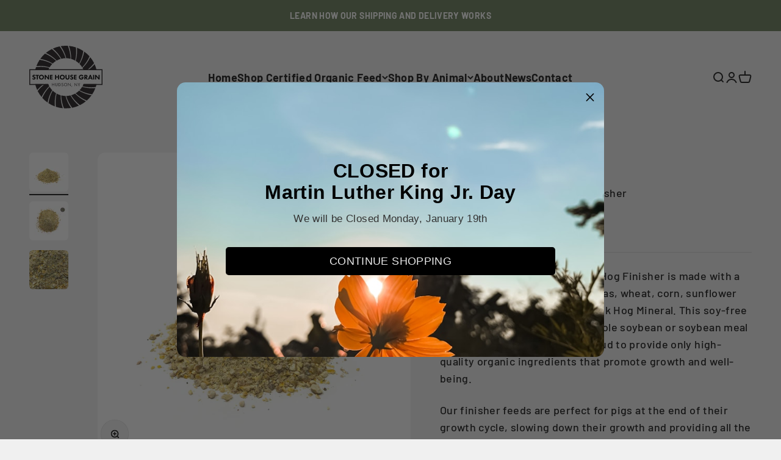

--- FILE ---
content_type: text/html; charset=utf-8
request_url: https://www.stonehousegrain.com/products/12-5-organic-soy-free-hog-finisher
body_size: 33118
content:
<!doctype html>

<html lang="en" dir="ltr">
  <head>
    <script async crossorigin fetchpriority="high" src="/cdn/shopifycloud/importmap-polyfill/es-modules-shim.2.4.0.js"></script>
<script type="application/vnd.locksmith+json" data-locksmith>{"version":"v254","locked":false,"initialized":true,"scope":"product","access_granted":true,"access_denied":false,"requires_customer":false,"manual_lock":false,"remote_lock":false,"has_timeout":false,"remote_rendered":null,"hide_resource":false,"hide_links_to_resource":false,"transparent":true,"locks":{"all":[],"opened":[]},"keys":[],"keys_signature":"cfe7eb515fef244e1ccc8f0b6dfac04f181f0b6bd3eecf9de1a04bc5e2c9d6d1","state":{"template":"product","theme":174040416538,"product":"12-5-organic-soy-free-hog-finisher","collection":null,"page":null,"blog":null,"article":null,"app":null},"now":1768753159,"path":"\/products\/12-5-organic-soy-free-hog-finisher","locale_root_url":"\/","canonical_url":"https:\/\/www.stonehousegrain.com\/products\/12-5-organic-soy-free-hog-finisher","customer_id":null,"customer_id_signature":"cfe7eb515fef244e1ccc8f0b6dfac04f181f0b6bd3eecf9de1a04bc5e2c9d6d1","cart":null}</script><script data-locksmith>!function(){undefined;!function(){var s=window.Locksmith={},e=document.querySelector('script[type="application/vnd.locksmith+json"]'),n=e&&e.innerHTML;if(s.state={},s.util={},s.loading=!1,n)try{s.state=JSON.parse(n)}catch(d){}if(document.addEventListener&&document.querySelector){var o,i,a,t=[76,79,67,75,83,77,73,84,72,49,49],c=function(){i=t.slice(0)},l="style",r=function(e){e&&27!==e.keyCode&&"click"!==e.type||(document.removeEventListener("keydown",r),document.removeEventListener("click",r),o&&document.body.removeChild(o),o=null)};c(),document.addEventListener("keyup",function(e){if(e.keyCode===i[0]){if(clearTimeout(a),i.shift(),0<i.length)return void(a=setTimeout(c,1e3));c(),r(),(o=document.createElement("div"))[l].width="50%",o[l].maxWidth="1000px",o[l].height="85%",o[l].border="1px rgba(0, 0, 0, 0.2) solid",o[l].background="rgba(255, 255, 255, 0.99)",o[l].borderRadius="4px",o[l].position="fixed",o[l].top="50%",o[l].left="50%",o[l].transform="translateY(-50%) translateX(-50%)",o[l].boxShadow="0 2px 5px rgba(0, 0, 0, 0.3), 0 0 100vh 100vw rgba(0, 0, 0, 0.5)",o[l].zIndex="2147483645";var t=document.createElement("textarea");t.value=JSON.stringify(JSON.parse(n),null,2),t[l].border="none",t[l].display="block",t[l].boxSizing="border-box",t[l].width="100%",t[l].height="100%",t[l].background="transparent",t[l].padding="22px",t[l].fontFamily="monospace",t[l].fontSize="14px",t[l].color="#333",t[l].resize="none",t[l].outline="none",t.readOnly=!0,o.appendChild(t),document.body.appendChild(o),t.addEventListener("click",function(e){e.stopImmediatePropagation()}),t.select(),document.addEventListener("keydown",r),document.addEventListener("click",r)}})}s.isEmbedded=-1!==window.location.search.indexOf("_ab=0&_fd=0&_sc=1"),s.path=s.state.path||window.location.pathname,s.basePath=s.state.locale_root_url.concat("/apps/locksmith").replace(/^\/\//,"/"),s.reloading=!1,s.util.console=window.console||{log:function(){},error:function(){}},s.util.makeUrl=function(e,t){var n,o=s.basePath+e,i=[],a=s.cache();for(n in a)i.push(n+"="+encodeURIComponent(a[n]));for(n in t)i.push(n+"="+encodeURIComponent(t[n]));return s.state.customer_id&&(i.push("customer_id="+encodeURIComponent(s.state.customer_id)),i.push("customer_id_signature="+encodeURIComponent(s.state.customer_id_signature))),o+=(-1===o.indexOf("?")?"?":"&")+i.join("&")},s._initializeCallbacks=[],s.on=function(e,t){if("initialize"!==e)throw'Locksmith.on() currently only supports the "initialize" event';s._initializeCallbacks.push(t)},s.initializeSession=function(e){if(!s.isEmbedded){var t=!1,n=!0,o=!0;(e=e||{}).silent&&(o=n=!(t=!0)),s.ping({silent:t,spinner:n,reload:o,callback:function(){s._initializeCallbacks.forEach(function(e){e()})}})}},s.cache=function(e){var t={};try{var n=function i(e){return(document.cookie.match("(^|; )"+e+"=([^;]*)")||0)[2]};t=JSON.parse(decodeURIComponent(n("locksmith-params")||"{}"))}catch(d){}if(e){for(var o in e)t[o]=e[o];document.cookie="locksmith-params=; expires=Thu, 01 Jan 1970 00:00:00 GMT; path=/",document.cookie="locksmith-params="+encodeURIComponent(JSON.stringify(t))+"; path=/"}return t},s.cache.cart=s.state.cart,s.cache.cartLastSaved=null,s.params=s.cache(),s.util.reload=function(){s.reloading=!0;try{window.location.href=window.location.href.replace(/#.*/,"")}catch(d){s.util.console.error("Preferred reload method failed",d),window.location.reload()}},s.cache.saveCart=function(e){if(!s.cache.cart||s.cache.cart===s.cache.cartLastSaved)return e?e():null;var t=s.cache.cartLastSaved;s.cache.cartLastSaved=s.cache.cart,fetch("/cart/update.js",{method:"POST",headers:{"Content-Type":"application/json",Accept:"application/json"},body:JSON.stringify({attributes:{locksmith:s.cache.cart}})}).then(function(e){if(!e.ok)throw new Error("Cart update failed: "+e.status);return e.json()}).then(function(){e&&e()})["catch"](function(e){if(s.cache.cartLastSaved=t,!s.reloading)throw e})},s.util.spinnerHTML='<style>body{background:#FFF}@keyframes spin{from{transform:rotate(0deg)}to{transform:rotate(360deg)}}#loading{display:flex;width:100%;height:50vh;color:#777;align-items:center;justify-content:center}#loading .spinner{display:block;animation:spin 600ms linear infinite;position:relative;width:50px;height:50px}#loading .spinner-ring{stroke:currentColor;stroke-dasharray:100%;stroke-width:2px;stroke-linecap:round;fill:none}</style><div id="loading"><div class="spinner"><svg width="100%" height="100%"><svg preserveAspectRatio="xMinYMin"><circle class="spinner-ring" cx="50%" cy="50%" r="45%"></circle></svg></svg></div></div>',s.util.clobberBody=function(e){document.body.innerHTML=e},s.util.clobberDocument=function(e){e.responseText&&(e=e.responseText),document.documentElement&&document.removeChild(document.documentElement);var t=document.open("text/html","replace");t.writeln(e),t.close(),setTimeout(function(){var e=t.querySelector("[autofocus]");e&&e.focus()},100)},s.util.serializeForm=function(e){if(e&&"FORM"===e.nodeName){var t,n,o={};for(t=e.elements.length-1;0<=t;t-=1)if(""!==e.elements[t].name)switch(e.elements[t].nodeName){case"INPUT":switch(e.elements[t].type){default:case"text":case"hidden":case"password":case"button":case"reset":case"submit":o[e.elements[t].name]=e.elements[t].value;break;case"checkbox":case"radio":e.elements[t].checked&&(o[e.elements[t].name]=e.elements[t].value);break;case"file":}break;case"TEXTAREA":o[e.elements[t].name]=e.elements[t].value;break;case"SELECT":switch(e.elements[t].type){case"select-one":o[e.elements[t].name]=e.elements[t].value;break;case"select-multiple":for(n=e.elements[t].options.length-1;0<=n;n-=1)e.elements[t].options[n].selected&&(o[e.elements[t].name]=e.elements[t].options[n].value)}break;case"BUTTON":switch(e.elements[t].type){case"reset":case"submit":case"button":o[e.elements[t].name]=e.elements[t].value}}return o}},s.util.on=function(e,a,s,t){t=t||document;var c="locksmith-"+e+a,n=function(e){var t=e.target,n=e.target.parentElement,o=t&&t.className&&(t.className.baseVal||t.className)||"",i=n&&n.className&&(n.className.baseVal||n.className)||"";("string"==typeof o&&-1!==o.split(/\s+/).indexOf(a)||"string"==typeof i&&-1!==i.split(/\s+/).indexOf(a))&&!e[c]&&(e[c]=!0,s(e))};t.attachEvent?t.attachEvent(e,n):t.addEventListener(e,n,!1)},s.util.enableActions=function(e){s.util.on("click","locksmith-action",function(e){e.preventDefault();var t=e.target;t.dataset.confirmWith&&!confirm(t.dataset.confirmWith)||(t.disabled=!0,t.innerText=t.dataset.disableWith,s.post("/action",t.dataset.locksmithParams,{spinner:!1,type:"text",success:function(e){(e=JSON.parse(e.responseText)).message&&alert(e.message),s.util.reload()}}))},e)},s.util.inject=function(e,t){var n=["data","locksmith","append"];if(-1!==t.indexOf(n.join("-"))){var o=document.createElement("div");o.innerHTML=t,e.appendChild(o)}else e.innerHTML=t;var i,a,s=e.querySelectorAll("script");for(a=0;a<s.length;++a){i=s[a];var c=document.createElement("script");if(i.type&&(c.type=i.type),i.src)c.src=i.src;else{var l=document.createTextNode(i.innerHTML);c.appendChild(l)}e.appendChild(c)}var r=e.querySelector("[autofocus]");r&&r.focus()},s.post=function(e,t,n){!1!==(n=n||{}).spinner&&s.util.clobberBody(s.util.spinnerHTML);var o={};n.container===document?(o.layout=1,n.success=function(e){s.util.clobberDocument(e)}):n.container&&(o.layout=0,n.success=function(e){var t=document.getElementById(n.container);s.util.inject(t,e),t.id===t.firstChild.id&&t.parentElement.replaceChild(t.firstChild,t)}),n.form_type&&(t.form_type=n.form_type),n.include_layout_classes!==undefined&&(t.include_layout_classes=n.include_layout_classes),n.lock_id!==undefined&&(t.lock_id=n.lock_id),s.loading=!0;var i=s.util.makeUrl(e,o),a="json"===n.type||"text"===n.type;fetch(i,{method:"POST",headers:{"Content-Type":"application/json",Accept:a?"application/json":"text/html"},body:JSON.stringify(t)}).then(function(e){if(!e.ok)throw new Error("Request failed: "+e.status);return e.text()}).then(function(e){var t=n.success||s.util.clobberDocument;t(a?{responseText:e}:e)})["catch"](function(e){if(!s.reloading)if("dashboard.weglot.com"!==window.location.host){if(!n.silent)throw alert("Something went wrong! Please refresh and try again."),e;console.error(e)}else console.error(e)})["finally"](function(){s.loading=!1})},s.postResource=function(e,t){e.path=s.path,e.search=window.location.search,e.state=s.state,e.passcode&&(e.passcode=e.passcode.trim()),e.email&&(e.email=e.email.trim()),e.state.cart=s.cache.cart,e.locksmith_json=s.jsonTag,e.locksmith_json_signature=s.jsonTagSignature,s.post("/resource",e,t)},s.ping=function(e){if(!s.isEmbedded){e=e||{};s.post("/ping",{path:s.path,search:window.location.search,state:s.state},{spinner:!!e.spinner,silent:"undefined"==typeof e.silent||e.silent,type:"text",success:function(e){e&&e.responseText?(e=JSON.parse(e.responseText)).messages&&0<e.messages.length&&s.showMessages(e.messages):console.error("[Locksmith] Invalid result in ping callback:",e)}})}},s.timeoutMonitor=function(){var e=s.cache.cart;s.ping({callback:function(){e!==s.cache.cart||setTimeout(function(){s.timeoutMonitor()},6e4)}})},s.showMessages=function(e){var t=document.createElement("div");t.style.position="fixed",t.style.left=0,t.style.right=0,t.style.bottom="-50px",t.style.opacity=0,t.style.background="#191919",t.style.color="#ddd",t.style.transition="bottom 0.2s, opacity 0.2s",t.style.zIndex=999999,t.innerHTML="        <style>          .locksmith-ab .locksmith-b { display: none; }          .locksmith-ab.toggled .locksmith-b { display: flex; }          .locksmith-ab.toggled .locksmith-a { display: none; }          .locksmith-flex { display: flex; flex-wrap: wrap; justify-content: space-between; align-items: center; padding: 10px 20px; }          .locksmith-message + .locksmith-message { border-top: 1px #555 solid; }          .locksmith-message a { color: inherit; font-weight: bold; }          .locksmith-message a:hover { color: inherit; opacity: 0.8; }          a.locksmith-ab-toggle { font-weight: inherit; text-decoration: underline; }          .locksmith-text { flex-grow: 1; }          .locksmith-cta { flex-grow: 0; text-align: right; }          .locksmith-cta button { transform: scale(0.8); transform-origin: left; }          .locksmith-cta > * { display: block; }          .locksmith-cta > * + * { margin-top: 10px; }          .locksmith-message a.locksmith-close { flex-grow: 0; text-decoration: none; margin-left: 15px; font-size: 30px; font-family: monospace; display: block; padding: 2px 10px; }                    @media screen and (max-width: 600px) {            .locksmith-wide-only { display: none !important; }            .locksmith-flex { padding: 0 15px; }            .locksmith-flex > * { margin-top: 5px; margin-bottom: 5px; }            .locksmith-cta { text-align: left; }          }                    @media screen and (min-width: 601px) {            .locksmith-narrow-only { display: none !important; }          }        </style>      "+e.map(function(e){return'<div class="locksmith-message">'+e+"</div>"}).join(""),document.body.appendChild(t),document.body.style.position="relative",document.body.parentElement.style.paddingBottom=t.offsetHeight+"px",setTimeout(function(){t.style.bottom=0,t.style.opacity=1},50),s.util.on("click","locksmith-ab-toggle",function(e){e.preventDefault();for(var t=e.target.parentElement;-1===t.className.split(" ").indexOf("locksmith-ab");)t=t.parentElement;-1!==t.className.split(" ").indexOf("toggled")?t.className=t.className.replace("toggled",""):t.className=t.className+" toggled"}),s.util.enableActions(t)}}()}();</script>
      <script data-locksmith>Locksmith.cache.cart=null</script>

  <script data-locksmith>Locksmith.jsonTag="{\"version\":\"v254\",\"locked\":false,\"initialized\":true,\"scope\":\"product\",\"access_granted\":true,\"access_denied\":false,\"requires_customer\":false,\"manual_lock\":false,\"remote_lock\":false,\"has_timeout\":false,\"remote_rendered\":null,\"hide_resource\":false,\"hide_links_to_resource\":false,\"transparent\":true,\"locks\":{\"all\":[],\"opened\":[]},\"keys\":[],\"keys_signature\":\"cfe7eb515fef244e1ccc8f0b6dfac04f181f0b6bd3eecf9de1a04bc5e2c9d6d1\",\"state\":{\"template\":\"product\",\"theme\":174040416538,\"product\":\"12-5-organic-soy-free-hog-finisher\",\"collection\":null,\"page\":null,\"blog\":null,\"article\":null,\"app\":null},\"now\":1768753159,\"path\":\"\\\/products\\\/12-5-organic-soy-free-hog-finisher\",\"locale_root_url\":\"\\\/\",\"canonical_url\":\"https:\\\/\\\/www.stonehousegrain.com\\\/products\\\/12-5-organic-soy-free-hog-finisher\",\"customer_id\":null,\"customer_id_signature\":\"cfe7eb515fef244e1ccc8f0b6dfac04f181f0b6bd3eecf9de1a04bc5e2c9d6d1\",\"cart\":null}";Locksmith.jsonTagSignature="cc1afbca3c7d11bf1293a4ea1be7de3431bb5db55a3fcce8bcd852ce63c56529"</script>
    <meta charset="utf-8">
    <meta name="viewport" content="width=device-width, initial-scale=1.0, height=device-height, minimum-scale=1.0, maximum-scale=1.0">
    <meta name="theme-color" content="#f0f0f0">

    <title>12.5% Organic Soy-Free Hog Finisher</title><meta name="description" content="Introducing our 12.5% Organic Soy Free Hog Finisher, specially formulated for optimal nutrition and health of your hogs. Unlike traditional feeds, our soy-protein free ration is crafted without any whole soybean or soybean meal. Rest assured, it contains only high-quality ingredients that promote growth and well-being.">
<link rel="canonical" href="https://www.stonehousegrain.com/products/12-5-organic-soy-free-hog-finisher"><link rel="shortcut icon" href="//www.stonehousegrain.com/cdn/shop/files/SHG_Favicon.png?v=1684803132&width=96">
      <link rel="apple-touch-icon" href="//www.stonehousegrain.com/cdn/shop/files/SHG_Favicon.png?v=1684803132&width=180"><link rel="preconnect" href="https://cdn.shopify.com">
    <link rel="preconnect" href="https://fonts.shopifycdn.com" crossorigin>
    <link rel="dns-prefetch" href="https://productreviews.shopifycdn.com"><link rel="preload" href="//www.stonehousegrain.com/cdn/fonts/barlow/barlow_n7.691d1d11f150e857dcbc1c10ef03d825bc378d81.woff2" as="font" type="font/woff2" crossorigin><link rel="preload" href="//www.stonehousegrain.com/cdn/fonts/barlow/barlow_n5.a193a1990790eba0cc5cca569d23799830e90f07.woff2" as="font" type="font/woff2" crossorigin><meta property="og:type" content="product">
<meta property="og:title" content="12.5% Organic Soy-Free Hog Finisher">
<meta property="product:price:amount" content="886.00">
  <meta property="product:price:currency" content="USD"><meta property="og:image" content="http://www.stonehousegrain.com/cdn/shop/products/1080221612.jpg?v=1683738117&width=2048">
<meta property="og:image:secure_url" content="https://www.stonehousegrain.com/cdn/shop/products/1080221612.jpg?v=1683738117&width=2048">
<meta property="og:image:width" content="1920">
  <meta property="og:image:height" content="1920"><meta property="og:description" content="Introducing our 12.5% Organic Soy Free Hog Finisher, specially formulated for optimal nutrition and health of your hogs. Unlike traditional feeds, our soy-protein free ration is crafted without any whole soybean or soybean meal. Rest assured, it contains only high-quality ingredients that promote growth and well-being.">
<meta property="og:url" content="https://www.stonehousegrain.com/products/12-5-organic-soy-free-hog-finisher">
<meta property="og:site_name" content="Stone House Grain"><meta name="twitter:card" content="summary"><meta name="twitter:title" content="12.5% Organic Soy-Free Hog Finisher">
<meta name="twitter:description" content="Our Certified Organic Soy-Free Hog Finisher is made with a complete nutritional blend of peas, wheat, corn, sunflower meal, fish meal, and Crystal Creek Hog Mineral. This soy-free ration is made without using whole soybean or soybean meal as a protein source.  We are proud to provide only high-quality organic ingredients that promote growth and well-being. 
Our finisher feeds are perfect for pigs at the end of their growth cycle, slowing down their growth and providing all the best nutrition.">
<meta name="twitter:image" content="https://www.stonehousegrain.com/cdn/shop/products/1080221612.jpg?crop=center&height=1200&v=1683738117&width=1200">
<meta name="twitter:image:alt" content=""><script type="application/ld+json">{"@context":"http:\/\/schema.org\/","@id":"\/products\/12-5-organic-soy-free-hog-finisher#product","@type":"ProductGroup","brand":{"@type":"Brand","name":"Stone House Grain"},"category":"Pig Feed","description":"Our Certified Organic Soy-Free Hog Finisher is made with a complete nutritional blend of peas, wheat, corn, sunflower meal, fish meal, and Crystal Creek Hog Mineral. This soy-free ration is made without using whole soybean or soybean meal as a protein source.  We are proud to provide only high-quality organic ingredients that promote growth and well-being. \nOur finisher feeds are perfect for pigs at the end of their growth cycle, slowing down their growth and providing all the best nutrition.","hasVariant":[{"@id":"\/products\/12-5-organic-soy-free-hog-finisher?variant=45055724650778#variant","@type":"Product","image":"https:\/\/www.stonehousegrain.com\/cdn\/shop\/products\/1080221612.jpg?v=1683738117\u0026width=1920","name":"12.5% Organic Soy-Free Hog Finisher - 1 Ton of 50 lb Palleted Bags","offers":{"@id":"\/products\/12-5-organic-soy-free-hog-finisher?variant=45055724650778#offer","@type":"Offer","availability":"http:\/\/schema.org\/InStock","price":"886.00","priceCurrency":"USD","url":"https:\/\/www.stonehousegrain.com\/products\/12-5-organic-soy-free-hog-finisher?variant=45055724650778"},"sku":"OSFH-1T50LBBAGS"},{"@id":"\/products\/12-5-organic-soy-free-hog-finisher?variant=45055724683546#variant","@type":"Product","image":"https:\/\/www.stonehousegrain.com\/cdn\/shop\/products\/1080221612.jpg?v=1683738117\u0026width=1920","name":"12.5% Organic Soy-Free Hog Finisher - 1 Ton Tote","offers":{"@id":"\/products\/12-5-organic-soy-free-hog-finisher?variant=45055724683546#offer","@type":"Offer","availability":"http:\/\/schema.org\/InStock","price":"808.00","priceCurrency":"USD","url":"https:\/\/www.stonehousegrain.com\/products\/12-5-organic-soy-free-hog-finisher?variant=45055724683546"},"sku":"OSFH-1TTOTE"},{"@id":"\/products\/12-5-organic-soy-free-hog-finisher?variant=45055724781850#variant","@type":"Product","image":"https:\/\/www.stonehousegrain.com\/cdn\/shop\/products\/1080221612.jpg?v=1683738117\u0026width=1920","name":"12.5% Organic Soy-Free Hog Finisher - 1 Ton Bulk (For Silos and Grain Bins)","offers":{"@id":"\/products\/12-5-organic-soy-free-hog-finisher?variant=45055724781850#offer","@type":"Offer","availability":"http:\/\/schema.org\/InStock","price":"763.00","priceCurrency":"USD","url":"https:\/\/www.stonehousegrain.com\/products\/12-5-organic-soy-free-hog-finisher?variant=45055724781850"},"sku":"OSFH-1TBULK"},{"@id":"\/products\/12-5-organic-soy-free-hog-finisher?variant=45055724749082#variant","@type":"Product","image":"https:\/\/www.stonehousegrain.com\/cdn\/shop\/products\/1080221612.jpg?v=1683738117\u0026width=1920","name":"12.5% Organic Soy-Free Hog Finisher - 1.5 Ton Bulk (For Silos and Grain Bins)","offers":{"@id":"\/products\/12-5-organic-soy-free-hog-finisher?variant=45055724749082#offer","@type":"Offer","availability":"http:\/\/schema.org\/InStock","price":"1144.50","priceCurrency":"USD","url":"https:\/\/www.stonehousegrain.com\/products\/12-5-organic-soy-free-hog-finisher?variant=45055724749082"},"sku":"OSFH-ONE\u0026HLFTBULK"},{"@id":"\/products\/12-5-organic-soy-free-hog-finisher?variant=50301036003610#variant","@type":"Product","image":"https:\/\/www.stonehousegrain.com\/cdn\/shop\/products\/1080221612.jpg?v=1683738117\u0026width=1920","name":"12.5% Organic Soy-Free Hog Finisher - 1 Half Ton of 50 lb Palleted Bags","offers":{"@id":"\/products\/12-5-organic-soy-free-hog-finisher?variant=50301036003610#offer","@type":"Offer","availability":"http:\/\/schema.org\/InStock","price":"471.68","priceCurrency":"USD","url":"https:\/\/www.stonehousegrain.com\/products\/12-5-organic-soy-free-hog-finisher?variant=50301036003610"},"sku":"OSFH-HLFT50LBBAGS"}],"name":"12.5% Organic Soy-Free Hog Finisher","productGroupID":"8262106874138","url":"https:\/\/www.stonehousegrain.com\/products\/12-5-organic-soy-free-hog-finisher"}</script><script type="application/ld+json">
  {
    "@context": "https://schema.org",
    "@type": "BreadcrumbList",
    "itemListElement": [{
        "@type": "ListItem",
        "position": 1,
        "name": "Home",
        "item": "https://www.stonehousegrain.com"
      },{
            "@type": "ListItem",
            "position": 2,
            "name": "12.5% Organic Soy-Free Hog Finisher",
            "item": "https://www.stonehousegrain.com/products/12-5-organic-soy-free-hog-finisher"
          }]
  }
</script><style>/* Typography (heading) */
  @font-face {
  font-family: Barlow;
  font-weight: 700;
  font-style: normal;
  font-display: fallback;
  src: url("//www.stonehousegrain.com/cdn/fonts/barlow/barlow_n7.691d1d11f150e857dcbc1c10ef03d825bc378d81.woff2") format("woff2"),
       url("//www.stonehousegrain.com/cdn/fonts/barlow/barlow_n7.4fdbb1cb7da0e2c2f88492243ffa2b4f91924840.woff") format("woff");
}

@font-face {
  font-family: Barlow;
  font-weight: 700;
  font-style: italic;
  font-display: fallback;
  src: url("//www.stonehousegrain.com/cdn/fonts/barlow/barlow_i7.50e19d6cc2ba5146fa437a5a7443c76d5d730103.woff2") format("woff2"),
       url("//www.stonehousegrain.com/cdn/fonts/barlow/barlow_i7.47e9f98f1b094d912e6fd631cc3fe93d9f40964f.woff") format("woff");
}

/* Typography (body) */
  @font-face {
  font-family: Barlow;
  font-weight: 500;
  font-style: normal;
  font-display: fallback;
  src: url("//www.stonehousegrain.com/cdn/fonts/barlow/barlow_n5.a193a1990790eba0cc5cca569d23799830e90f07.woff2") format("woff2"),
       url("//www.stonehousegrain.com/cdn/fonts/barlow/barlow_n5.ae31c82169b1dc0715609b8cc6a610b917808358.woff") format("woff");
}

@font-face {
  font-family: Barlow;
  font-weight: 500;
  font-style: italic;
  font-display: fallback;
  src: url("//www.stonehousegrain.com/cdn/fonts/barlow/barlow_i5.714d58286997b65cd479af615cfa9bb0a117a573.woff2") format("woff2"),
       url("//www.stonehousegrain.com/cdn/fonts/barlow/barlow_i5.0120f77e6447d3b5df4bbec8ad8c2d029d87fb21.woff") format("woff");
}

@font-face {
  font-family: Barlow;
  font-weight: 700;
  font-style: normal;
  font-display: fallback;
  src: url("//www.stonehousegrain.com/cdn/fonts/barlow/barlow_n7.691d1d11f150e857dcbc1c10ef03d825bc378d81.woff2") format("woff2"),
       url("//www.stonehousegrain.com/cdn/fonts/barlow/barlow_n7.4fdbb1cb7da0e2c2f88492243ffa2b4f91924840.woff") format("woff");
}

@font-face {
  font-family: Barlow;
  font-weight: 700;
  font-style: italic;
  font-display: fallback;
  src: url("//www.stonehousegrain.com/cdn/fonts/barlow/barlow_i7.50e19d6cc2ba5146fa437a5a7443c76d5d730103.woff2") format("woff2"),
       url("//www.stonehousegrain.com/cdn/fonts/barlow/barlow_i7.47e9f98f1b094d912e6fd631cc3fe93d9f40964f.woff") format("woff");
}

:root {
    /**
     * ---------------------------------------------------------------------
     * SPACING VARIABLES
     *
     * We are using a spacing inspired from frameworks like Tailwind CSS.
     * ---------------------------------------------------------------------
     */
    --spacing-0-5: 0.125rem; /* 2px */
    --spacing-1: 0.25rem; /* 4px */
    --spacing-1-5: 0.375rem; /* 6px */
    --spacing-2: 0.5rem; /* 8px */
    --spacing-2-5: 0.625rem; /* 10px */
    --spacing-3: 0.75rem; /* 12px */
    --spacing-3-5: 0.875rem; /* 14px */
    --spacing-4: 1rem; /* 16px */
    --spacing-4-5: 1.125rem; /* 18px */
    --spacing-5: 1.25rem; /* 20px */
    --spacing-5-5: 1.375rem; /* 22px */
    --spacing-6: 1.5rem; /* 24px */
    --spacing-6-5: 1.625rem; /* 26px */
    --spacing-7: 1.75rem; /* 28px */
    --spacing-7-5: 1.875rem; /* 30px */
    --spacing-8: 2rem; /* 32px */
    --spacing-8-5: 2.125rem; /* 34px */
    --spacing-9: 2.25rem; /* 36px */
    --spacing-9-5: 2.375rem; /* 38px */
    --spacing-10: 2.5rem; /* 40px */
    --spacing-11: 2.75rem; /* 44px */
    --spacing-12: 3rem; /* 48px */
    --spacing-14: 3.5rem; /* 56px */
    --spacing-16: 4rem; /* 64px */
    --spacing-18: 4.5rem; /* 72px */
    --spacing-20: 5rem; /* 80px */
    --spacing-24: 6rem; /* 96px */
    --spacing-28: 7rem; /* 112px */
    --spacing-32: 8rem; /* 128px */
    --spacing-36: 9rem; /* 144px */
    --spacing-40: 10rem; /* 160px */
    --spacing-44: 11rem; /* 176px */
    --spacing-48: 12rem; /* 192px */
    --spacing-52: 13rem; /* 208px */
    --spacing-56: 14rem; /* 224px */
    --spacing-60: 15rem; /* 240px */
    --spacing-64: 16rem; /* 256px */
    --spacing-72: 18rem; /* 288px */
    --spacing-80: 20rem; /* 320px */
    --spacing-96: 24rem; /* 384px */

    /* Container */
    --container-max-width: 1600px;
    --container-narrow-max-width: 1350px;
    --container-gutter: var(--spacing-5);
    --section-outer-spacing-block: var(--spacing-12);
    --section-inner-max-spacing-block: var(--spacing-10);
    --section-inner-spacing-inline: var(--container-gutter);
    --section-stack-spacing-block: var(--spacing-8);

    /* Grid gutter */
    --grid-gutter: var(--spacing-5);

    /* Product list settings */
    --product-list-row-gap: var(--spacing-8);
    --product-list-column-gap: var(--grid-gutter);

    /* Form settings */
    --input-gap: var(--spacing-2);
    --input-height: 2.625rem;
    --input-padding-inline: var(--spacing-4);

    /* Other sizes */
    --sticky-area-height: calc(var(--sticky-announcement-bar-enabled, 0) * var(--announcement-bar-height, 0px) + var(--sticky-header-enabled, 0) * var(--header-height, 0px));

    /* RTL support */
    --transform-logical-flip: 1;
    --transform-origin-start: left;
    --transform-origin-end: right;

    /**
     * ---------------------------------------------------------------------
     * TYPOGRAPHY
     * ---------------------------------------------------------------------
     */

    /* Font properties */
    --heading-font-family: Barlow, sans-serif;
    --heading-font-weight: 700;
    --heading-font-style: normal;
    --heading-text-transform: normal;
    --heading-letter-spacing: -0.02em;
    --text-font-family: Barlow, sans-serif;
    --text-font-weight: 500;
    --text-font-style: normal;
    --text-letter-spacing: 0.02em;

    /* Font sizes */
    --text-h0: 3rem;
    --text-h1: 2.5rem;
    --text-h2: 2rem;
    --text-h3: 1.5rem;
    --text-h4: 1.375rem;
    --text-h5: 1.125rem;
    --text-h6: 1rem;
    --text-xs: 0.875rem;
    --text-sm: 0.9375rem;
    --text-base: 1.0625rem;
    --text-lg: 1.3125rem;

    /**
     * ---------------------------------------------------------------------
     * COLORS
     * ---------------------------------------------------------------------
     */

    /* Color settings */--accent: 26 26 26;
    --text-primary: 26 26 26;
    --background-primary: 240 240 240;
    --dialog-background: 255 255 255;
    --border-color: var(--text-color, var(--text-primary)) / 0.12;

    /* Button colors */
    --button-background-primary: 26 26 26;
    --button-text-primary: 255 255 255;
    --button-background-secondary: 109 129 92;
    --button-text-secondary: 255 255 255;

    /* Status colors */
    --success-background: 224 244 232;
    --success-text: 0 163 65;
    --warning-background: 255 246 233;
    --warning-text: 255 183 74;
    --error-background: 254 231 231;
    --error-text: 248 58 58;

    /* Product colors */
    --on-sale-text: 248 58 58;
    --on-sale-badge-background: 248 58 58;
    --on-sale-badge-text: 255 255 255;
    --sold-out-badge-background: 0 0 0;
    --sold-out-badge-text: 255 255 255;
    --primary-badge-background: 128 60 238;
    --primary-badge-text: 255 255 255;
    --star-color: 255 183 74;
    --product-card-background: 255 255 255;
    --product-card-text: 26 26 26;

    /* Header colors */
    --header-background: 240 240 240;
    --header-text: 26 26 26;

    /* Footer colors */
    --footer-background: 255 255 255;
    --footer-text: 26 26 26;

    /* Rounded variables (used for border radius) */
    --rounded-xs: 0.25rem;
    --rounded-sm: 0.375rem;
    --rounded: 0.75rem;
    --rounded-lg: 1.5rem;
    --rounded-full: 9999px;

    --rounded-button: 3.75rem;
    --rounded-input: 0.5rem;

    /* Box shadow */
    --shadow-sm: 0 2px 8px rgb(var(--text-primary) / 0.1);
    --shadow: 0 5px 15px rgb(var(--text-primary) / 0.1);
    --shadow-md: 0 5px 30px rgb(var(--text-primary) / 0.1);
    --shadow-block: 0px 18px 50px rgb(var(--text-primary) / 0.1);

    /**
     * ---------------------------------------------------------------------
     * OTHER
     * ---------------------------------------------------------------------
     */

    --stagger-products-reveal-opacity: 0;
    --cursor-close-svg-url: url(//www.stonehousegrain.com/cdn/shop/t/5/assets/cursor-close.svg?v=147174565022153725511730824538);
    --cursor-zoom-in-svg-url: url(//www.stonehousegrain.com/cdn/shop/t/5/assets/cursor-zoom-in.svg?v=154953035094101115921730824538);
    --cursor-zoom-out-svg-url: url(//www.stonehousegrain.com/cdn/shop/t/5/assets/cursor-zoom-out.svg?v=16155520337305705181730824538);
    --checkmark-svg-url: url(//www.stonehousegrain.com/cdn/shop/t/5/assets/checkmark.svg?v=77552481021870063511730824538);
  }

  [dir="rtl"]:root {
    /* RTL support */
    --transform-logical-flip: -1;
    --transform-origin-start: right;
    --transform-origin-end: left;
  }

  @media screen and (min-width: 700px) {
    :root {
      /* Typography (font size) */
      --text-h0: 4rem;
      --text-h1: 3rem;
      --text-h2: 2.5rem;
      --text-h3: 2rem;
      --text-h4: 1.625rem;
      --text-h5: 1.25rem;
      --text-h6: 1.125rem;

      --text-xs: 0.875rem;
      --text-sm: 1.0rem;
      --text-base: 1.125rem;
      --text-lg: 1.375rem;

      /* Spacing */
      --container-gutter: 2rem;
      --section-outer-spacing-block: var(--spacing-16);
      --section-inner-max-spacing-block: var(--spacing-12);
      --section-inner-spacing-inline: var(--spacing-12);
      --section-stack-spacing-block: var(--spacing-12);

      /* Grid gutter */
      --grid-gutter: var(--spacing-6);

      /* Product list settings */
      --product-list-row-gap: var(--spacing-12);

      /* Form settings */
      --input-gap: 1rem;
      --input-height: 3.125rem;
      --input-padding-inline: var(--spacing-5);
    }
  }

  @media screen and (min-width: 1000px) {
    :root {
      /* Spacing settings */
      --container-gutter: var(--spacing-12);
      --section-outer-spacing-block: var(--spacing-18);
      --section-inner-max-spacing-block: var(--spacing-16);
      --section-inner-spacing-inline: var(--spacing-16);
      --section-stack-spacing-block: var(--spacing-12);
    }
  }

  @media screen and (min-width: 1150px) {
    :root {
      /* Spacing settings */
      --container-gutter: var(--spacing-12);
      --section-outer-spacing-block: var(--spacing-20);
      --section-inner-max-spacing-block: var(--spacing-16);
      --section-inner-spacing-inline: var(--spacing-16);
      --section-stack-spacing-block: var(--spacing-12);
    }
  }

  @media screen and (min-width: 1400px) {
    :root {
      /* Typography (font size) */
      --text-h0: 5rem;
      --text-h1: 3.75rem;
      --text-h2: 3rem;
      --text-h3: 2.25rem;
      --text-h4: 2rem;
      --text-h5: 1.5rem;
      --text-h6: 1.25rem;

      --section-outer-spacing-block: var(--spacing-24);
      --section-inner-max-spacing-block: var(--spacing-18);
      --section-inner-spacing-inline: var(--spacing-18);
    }
  }

  @media screen and (min-width: 1600px) {
    :root {
      --section-outer-spacing-block: var(--spacing-24);
      --section-inner-max-spacing-block: var(--spacing-20);
      --section-inner-spacing-inline: var(--spacing-20);
    }
  }

  /**
   * ---------------------------------------------------------------------
   * LIQUID DEPENDANT CSS
   *
   * Our main CSS is Liquid free, but some very specific features depend on
   * theme settings, so we have them here
   * ---------------------------------------------------------------------
   */@media screen and (pointer: fine) {
        .button:not([disabled]):hover, .btn:not([disabled]):hover, .shopify-payment-button__button--unbranded:not([disabled]):hover {
          --button-background-opacity: 0.85;
        }

        .button--subdued:not([disabled]):hover {
          --button-background: var(--text-color) / .05 !important;
        }
      }</style><script>
  // This allows to expose several variables to the global scope, to be used in scripts
  window.themeVariables = {
    settings: {
      showPageTransition: null,
      staggerProductsApparition: true,
      reduceDrawerAnimation: false,
      reduceMenuAnimation: false,
      headingApparition: "split_fade",
      pageType: "product",
      moneyFormat: "${{amount}}",
      moneyWithCurrencyFormat: "${{amount}} USD",
      currencyCodeEnabled: false,
      cartType: "popover",
      showDiscount: true,
      discountMode: "saving",
      pageBackground: "#f0f0f0",
      textColor: "#1a1a1a"
    },

    strings: {
      accessibilityClose: "Close",
      accessibilityNext: "Next",
      accessibilityPrevious: "Previous",
      closeGallery: "Close gallery",
      zoomGallery: "Zoom",
      errorGallery: "Image cannot be loaded",
      searchNoResults: "No results could be found.",
      addOrderNote: "Add order note",
      editOrderNote: "Edit order note",
      shippingEstimatorNoResults: "Sorry, we do not ship to your address.",
      shippingEstimatorOneResult: "There is one shipping rate for your address:",
      shippingEstimatorMultipleResults: "There are several shipping rates for your address:",
      shippingEstimatorError: "One or more error occurred while retrieving shipping rates:"
    },

    breakpoints: {
      'sm': 'screen and (min-width: 700px)',
      'md': 'screen and (min-width: 1000px)',
      'lg': 'screen and (min-width: 1150px)',
      'xl': 'screen and (min-width: 1400px)',

      'sm-max': 'screen and (max-width: 699px)',
      'md-max': 'screen and (max-width: 999px)',
      'lg-max': 'screen and (max-width: 1149px)',
      'xl-max': 'screen and (max-width: 1399px)'
    }
  };

  // For detecting native share
  document.documentElement.classList.add(`native-share--${navigator.share ? 'enabled' : 'disabled'}`);// We save the product ID in local storage to be eventually used for recently viewed section
    try {
      const recentlyViewedProducts = new Set(JSON.parse(localStorage.getItem('theme:recently-viewed-products') || '[]'));

      recentlyViewedProducts.delete(8262106874138); // Delete first to re-move the product
      recentlyViewedProducts.add(8262106874138);

      localStorage.setItem('theme:recently-viewed-products', JSON.stringify(Array.from(recentlyViewedProducts.values()).reverse()));
    } catch (e) {
      // Safari in private mode does not allow setting item, we silently fail
    }</script><script>
      if (!(HTMLScriptElement.supports && HTMLScriptElement.supports('importmap'))) {
        const importMapPolyfill = document.createElement('script');
        importMapPolyfill.async = true;
        importMapPolyfill.src = "//www.stonehousegrain.com/cdn/shop/t/5/assets/es-module-shims.min.js?v=140375185335194536761730824519";

        document.head.appendChild(importMapPolyfill);
      }
    </script>

    <script type="importmap">{
        "imports": {
          "vendor": "//www.stonehousegrain.com/cdn/shop/t/5/assets/vendor.min.js?v=87984156289740595151730824520",
          "theme": "//www.stonehousegrain.com/cdn/shop/t/5/assets/theme.js?v=46263768749489231761730824520",
          "photoswipe": "//www.stonehousegrain.com/cdn/shop/t/5/assets/photoswipe.min.js?v=13374349288281597431730824520"
        }
      }
    </script>

    <script type="module" src="//www.stonehousegrain.com/cdn/shop/t/5/assets/vendor.min.js?v=87984156289740595151730824520"></script>
    <script type="module" src="//www.stonehousegrain.com/cdn/shop/t/5/assets/theme.js?v=46263768749489231761730824520"></script>

    <script>window.performance && window.performance.mark && window.performance.mark('shopify.content_for_header.start');</script><meta id="shopify-digital-wallet" name="shopify-digital-wallet" content="/75726553370/digital_wallets/dialog">
<link rel="alternate" type="application/json+oembed" href="https://www.stonehousegrain.com/products/12-5-organic-soy-free-hog-finisher.oembed">
<script async="async" src="/checkouts/internal/preloads.js?locale=en-US"></script>
<script id="shopify-features" type="application/json">{"accessToken":"d8f62bd38d5b27e97e0a65fd68561b43","betas":["rich-media-storefront-analytics"],"domain":"www.stonehousegrain.com","predictiveSearch":true,"shopId":75726553370,"locale":"en"}</script>
<script>var Shopify = Shopify || {};
Shopify.shop = "83d8af.myshopify.com";
Shopify.locale = "en";
Shopify.currency = {"active":"USD","rate":"1.0"};
Shopify.country = "US";
Shopify.theme = {"name":"Impact Latest Updated Version","id":174040416538,"schema_name":"Impact","schema_version":"6.4.1","theme_store_id":1190,"role":"main"};
Shopify.theme.handle = "null";
Shopify.theme.style = {"id":null,"handle":null};
Shopify.cdnHost = "www.stonehousegrain.com/cdn";
Shopify.routes = Shopify.routes || {};
Shopify.routes.root = "/";</script>
<script type="module">!function(o){(o.Shopify=o.Shopify||{}).modules=!0}(window);</script>
<script>!function(o){function n(){var o=[];function n(){o.push(Array.prototype.slice.apply(arguments))}return n.q=o,n}var t=o.Shopify=o.Shopify||{};t.loadFeatures=n(),t.autoloadFeatures=n()}(window);</script>
<script id="shop-js-analytics" type="application/json">{"pageType":"product"}</script>
<script defer="defer" async type="module" src="//www.stonehousegrain.com/cdn/shopifycloud/shop-js/modules/v2/client.init-shop-cart-sync_C5BV16lS.en.esm.js"></script>
<script defer="defer" async type="module" src="//www.stonehousegrain.com/cdn/shopifycloud/shop-js/modules/v2/chunk.common_CygWptCX.esm.js"></script>
<script type="module">
  await import("//www.stonehousegrain.com/cdn/shopifycloud/shop-js/modules/v2/client.init-shop-cart-sync_C5BV16lS.en.esm.js");
await import("//www.stonehousegrain.com/cdn/shopifycloud/shop-js/modules/v2/chunk.common_CygWptCX.esm.js");

  window.Shopify.SignInWithShop?.initShopCartSync?.({"fedCMEnabled":true,"windoidEnabled":true});

</script>
<script>(function() {
  var isLoaded = false;
  function asyncLoad() {
    if (isLoaded) return;
    isLoaded = true;
    var urls = ["https:\/\/chimpstatic.com\/mcjs-connected\/js\/users\/e7c28c4b67c77fe0626151584\/3f99f0237133e2f1c39ef3b26.js?shop=83d8af.myshopify.com"];
    for (var i = 0; i < urls.length; i++) {
      var s = document.createElement('script');
      s.type = 'text/javascript';
      s.async = true;
      s.src = urls[i];
      var x = document.getElementsByTagName('script')[0];
      x.parentNode.insertBefore(s, x);
    }
  };
  if(window.attachEvent) {
    window.attachEvent('onload', asyncLoad);
  } else {
    window.addEventListener('load', asyncLoad, false);
  }
})();</script>
<script id="__st">var __st={"a":75726553370,"offset":-18000,"reqid":"ca4587dd-a057-464b-9ce4-35b539ab4a93-1768753158","pageurl":"www.stonehousegrain.com\/products\/12-5-organic-soy-free-hog-finisher","u":"f15ceae76015","p":"product","rtyp":"product","rid":8262106874138};</script>
<script>window.ShopifyPaypalV4VisibilityTracking = true;</script>
<script id="captcha-bootstrap">!function(){'use strict';const t='contact',e='account',n='new_comment',o=[[t,t],['blogs',n],['comments',n],[t,'customer']],c=[[e,'customer_login'],[e,'guest_login'],[e,'recover_customer_password'],[e,'create_customer']],r=t=>t.map((([t,e])=>`form[action*='/${t}']:not([data-nocaptcha='true']) input[name='form_type'][value='${e}']`)).join(','),a=t=>()=>t?[...document.querySelectorAll(t)].map((t=>t.form)):[];function s(){const t=[...o],e=r(t);return a(e)}const i='password',u='form_key',d=['recaptcha-v3-token','g-recaptcha-response','h-captcha-response',i],f=()=>{try{return window.sessionStorage}catch{return}},m='__shopify_v',_=t=>t.elements[u];function p(t,e,n=!1){try{const o=window.sessionStorage,c=JSON.parse(o.getItem(e)),{data:r}=function(t){const{data:e,action:n}=t;return t[m]||n?{data:e,action:n}:{data:t,action:n}}(c);for(const[e,n]of Object.entries(r))t.elements[e]&&(t.elements[e].value=n);n&&o.removeItem(e)}catch(o){console.error('form repopulation failed',{error:o})}}const l='form_type',E='cptcha';function T(t){t.dataset[E]=!0}const w=window,h=w.document,L='Shopify',v='ce_forms',y='captcha';let A=!1;((t,e)=>{const n=(g='f06e6c50-85a8-45c8-87d0-21a2b65856fe',I='https://cdn.shopify.com/shopifycloud/storefront-forms-hcaptcha/ce_storefront_forms_captcha_hcaptcha.v1.5.2.iife.js',D={infoText:'Protected by hCaptcha',privacyText:'Privacy',termsText:'Terms'},(t,e,n)=>{const o=w[L][v],c=o.bindForm;if(c)return c(t,g,e,D).then(n);var r;o.q.push([[t,g,e,D],n]),r=I,A||(h.body.append(Object.assign(h.createElement('script'),{id:'captcha-provider',async:!0,src:r})),A=!0)});var g,I,D;w[L]=w[L]||{},w[L][v]=w[L][v]||{},w[L][v].q=[],w[L][y]=w[L][y]||{},w[L][y].protect=function(t,e){n(t,void 0,e),T(t)},Object.freeze(w[L][y]),function(t,e,n,w,h,L){const[v,y,A,g]=function(t,e,n){const i=e?o:[],u=t?c:[],d=[...i,...u],f=r(d),m=r(i),_=r(d.filter((([t,e])=>n.includes(e))));return[a(f),a(m),a(_),s()]}(w,h,L),I=t=>{const e=t.target;return e instanceof HTMLFormElement?e:e&&e.form},D=t=>v().includes(t);t.addEventListener('submit',(t=>{const e=I(t);if(!e)return;const n=D(e)&&!e.dataset.hcaptchaBound&&!e.dataset.recaptchaBound,o=_(e),c=g().includes(e)&&(!o||!o.value);(n||c)&&t.preventDefault(),c&&!n&&(function(t){try{if(!f())return;!function(t){const e=f();if(!e)return;const n=_(t);if(!n)return;const o=n.value;o&&e.removeItem(o)}(t);const e=Array.from(Array(32),(()=>Math.random().toString(36)[2])).join('');!function(t,e){_(t)||t.append(Object.assign(document.createElement('input'),{type:'hidden',name:u})),t.elements[u].value=e}(t,e),function(t,e){const n=f();if(!n)return;const o=[...t.querySelectorAll(`input[type='${i}']`)].map((({name:t})=>t)),c=[...d,...o],r={};for(const[a,s]of new FormData(t).entries())c.includes(a)||(r[a]=s);n.setItem(e,JSON.stringify({[m]:1,action:t.action,data:r}))}(t,e)}catch(e){console.error('failed to persist form',e)}}(e),e.submit())}));const S=(t,e)=>{t&&!t.dataset[E]&&(n(t,e.some((e=>e===t))),T(t))};for(const o of['focusin','change'])t.addEventListener(o,(t=>{const e=I(t);D(e)&&S(e,y())}));const B=e.get('form_key'),M=e.get(l),P=B&&M;t.addEventListener('DOMContentLoaded',(()=>{const t=y();if(P)for(const e of t)e.elements[l].value===M&&p(e,B);[...new Set([...A(),...v().filter((t=>'true'===t.dataset.shopifyCaptcha))])].forEach((e=>S(e,t)))}))}(h,new URLSearchParams(w.location.search),n,t,e,['guest_login'])})(!0,!0)}();</script>
<script integrity="sha256-4kQ18oKyAcykRKYeNunJcIwy7WH5gtpwJnB7kiuLZ1E=" data-source-attribution="shopify.loadfeatures" defer="defer" src="//www.stonehousegrain.com/cdn/shopifycloud/storefront/assets/storefront/load_feature-a0a9edcb.js" crossorigin="anonymous"></script>
<script data-source-attribution="shopify.dynamic_checkout.dynamic.init">var Shopify=Shopify||{};Shopify.PaymentButton=Shopify.PaymentButton||{isStorefrontPortableWallets:!0,init:function(){window.Shopify.PaymentButton.init=function(){};var t=document.createElement("script");t.src="https://www.stonehousegrain.com/cdn/shopifycloud/portable-wallets/latest/portable-wallets.en.js",t.type="module",document.head.appendChild(t)}};
</script>
<script data-source-attribution="shopify.dynamic_checkout.buyer_consent">
  function portableWalletsHideBuyerConsent(e){var t=document.getElementById("shopify-buyer-consent"),n=document.getElementById("shopify-subscription-policy-button");t&&n&&(t.classList.add("hidden"),t.setAttribute("aria-hidden","true"),n.removeEventListener("click",e))}function portableWalletsShowBuyerConsent(e){var t=document.getElementById("shopify-buyer-consent"),n=document.getElementById("shopify-subscription-policy-button");t&&n&&(t.classList.remove("hidden"),t.removeAttribute("aria-hidden"),n.addEventListener("click",e))}window.Shopify?.PaymentButton&&(window.Shopify.PaymentButton.hideBuyerConsent=portableWalletsHideBuyerConsent,window.Shopify.PaymentButton.showBuyerConsent=portableWalletsShowBuyerConsent);
</script>
<script>
  function portableWalletsCleanup(e){e&&e.src&&console.error("Failed to load portable wallets script "+e.src);var t=document.querySelectorAll("shopify-accelerated-checkout .shopify-payment-button__skeleton, shopify-accelerated-checkout-cart .wallet-cart-button__skeleton"),e=document.getElementById("shopify-buyer-consent");for(let e=0;e<t.length;e++)t[e].remove();e&&e.remove()}function portableWalletsNotLoadedAsModule(e){e instanceof ErrorEvent&&"string"==typeof e.message&&e.message.includes("import.meta")&&"string"==typeof e.filename&&e.filename.includes("portable-wallets")&&(window.removeEventListener("error",portableWalletsNotLoadedAsModule),window.Shopify.PaymentButton.failedToLoad=e,"loading"===document.readyState?document.addEventListener("DOMContentLoaded",window.Shopify.PaymentButton.init):window.Shopify.PaymentButton.init())}window.addEventListener("error",portableWalletsNotLoadedAsModule);
</script>

<script type="module" src="https://www.stonehousegrain.com/cdn/shopifycloud/portable-wallets/latest/portable-wallets.en.js" onError="portableWalletsCleanup(this)" crossorigin="anonymous"></script>
<script nomodule>
  document.addEventListener("DOMContentLoaded", portableWalletsCleanup);
</script>

<link id="shopify-accelerated-checkout-styles" rel="stylesheet" media="screen" href="https://www.stonehousegrain.com/cdn/shopifycloud/portable-wallets/latest/accelerated-checkout-backwards-compat.css" crossorigin="anonymous">
<style id="shopify-accelerated-checkout-cart">
        #shopify-buyer-consent {
  margin-top: 1em;
  display: inline-block;
  width: 100%;
}

#shopify-buyer-consent.hidden {
  display: none;
}

#shopify-subscription-policy-button {
  background: none;
  border: none;
  padding: 0;
  text-decoration: underline;
  font-size: inherit;
  cursor: pointer;
}

#shopify-subscription-policy-button::before {
  box-shadow: none;
}

      </style>

<script>window.performance && window.performance.mark && window.performance.mark('shopify.content_for_header.end');</script>
<link href="//www.stonehousegrain.com/cdn/shop/t/5/assets/theme.css?v=151159139448717063861730824520" rel="stylesheet" type="text/css" media="all" /><script src="https://cdn.shopify.com/extensions/4d5a2c47-c9fc-4724-a26e-14d501c856c6/attrac-6/assets/attrac-embed-bars.js" type="text/javascript" defer="defer"></script>
<link href="https://monorail-edge.shopifysvc.com" rel="dns-prefetch">
<script>(function(){if ("sendBeacon" in navigator && "performance" in window) {try {var session_token_from_headers = performance.getEntriesByType('navigation')[0].serverTiming.find(x => x.name == '_s').description;} catch {var session_token_from_headers = undefined;}var session_cookie_matches = document.cookie.match(/_shopify_s=([^;]*)/);var session_token_from_cookie = session_cookie_matches && session_cookie_matches.length === 2 ? session_cookie_matches[1] : "";var session_token = session_token_from_headers || session_token_from_cookie || "";function handle_abandonment_event(e) {var entries = performance.getEntries().filter(function(entry) {return /monorail-edge.shopifysvc.com/.test(entry.name);});if (!window.abandonment_tracked && entries.length === 0) {window.abandonment_tracked = true;var currentMs = Date.now();var navigation_start = performance.timing.navigationStart;var payload = {shop_id: 75726553370,url: window.location.href,navigation_start,duration: currentMs - navigation_start,session_token,page_type: "product"};window.navigator.sendBeacon("https://monorail-edge.shopifysvc.com/v1/produce", JSON.stringify({schema_id: "online_store_buyer_site_abandonment/1.1",payload: payload,metadata: {event_created_at_ms: currentMs,event_sent_at_ms: currentMs}}));}}window.addEventListener('pagehide', handle_abandonment_event);}}());</script>
<script id="web-pixels-manager-setup">(function e(e,d,r,n,o){if(void 0===o&&(o={}),!Boolean(null===(a=null===(i=window.Shopify)||void 0===i?void 0:i.analytics)||void 0===a?void 0:a.replayQueue)){var i,a;window.Shopify=window.Shopify||{};var t=window.Shopify;t.analytics=t.analytics||{};var s=t.analytics;s.replayQueue=[],s.publish=function(e,d,r){return s.replayQueue.push([e,d,r]),!0};try{self.performance.mark("wpm:start")}catch(e){}var l=function(){var e={modern:/Edge?\/(1{2}[4-9]|1[2-9]\d|[2-9]\d{2}|\d{4,})\.\d+(\.\d+|)|Firefox\/(1{2}[4-9]|1[2-9]\d|[2-9]\d{2}|\d{4,})\.\d+(\.\d+|)|Chrom(ium|e)\/(9{2}|\d{3,})\.\d+(\.\d+|)|(Maci|X1{2}).+ Version\/(15\.\d+|(1[6-9]|[2-9]\d|\d{3,})\.\d+)([,.]\d+|)( \(\w+\)|)( Mobile\/\w+|) Safari\/|Chrome.+OPR\/(9{2}|\d{3,})\.\d+\.\d+|(CPU[ +]OS|iPhone[ +]OS|CPU[ +]iPhone|CPU IPhone OS|CPU iPad OS)[ +]+(15[._]\d+|(1[6-9]|[2-9]\d|\d{3,})[._]\d+)([._]\d+|)|Android:?[ /-](13[3-9]|1[4-9]\d|[2-9]\d{2}|\d{4,})(\.\d+|)(\.\d+|)|Android.+Firefox\/(13[5-9]|1[4-9]\d|[2-9]\d{2}|\d{4,})\.\d+(\.\d+|)|Android.+Chrom(ium|e)\/(13[3-9]|1[4-9]\d|[2-9]\d{2}|\d{4,})\.\d+(\.\d+|)|SamsungBrowser\/([2-9]\d|\d{3,})\.\d+/,legacy:/Edge?\/(1[6-9]|[2-9]\d|\d{3,})\.\d+(\.\d+|)|Firefox\/(5[4-9]|[6-9]\d|\d{3,})\.\d+(\.\d+|)|Chrom(ium|e)\/(5[1-9]|[6-9]\d|\d{3,})\.\d+(\.\d+|)([\d.]+$|.*Safari\/(?![\d.]+ Edge\/[\d.]+$))|(Maci|X1{2}).+ Version\/(10\.\d+|(1[1-9]|[2-9]\d|\d{3,})\.\d+)([,.]\d+|)( \(\w+\)|)( Mobile\/\w+|) Safari\/|Chrome.+OPR\/(3[89]|[4-9]\d|\d{3,})\.\d+\.\d+|(CPU[ +]OS|iPhone[ +]OS|CPU[ +]iPhone|CPU IPhone OS|CPU iPad OS)[ +]+(10[._]\d+|(1[1-9]|[2-9]\d|\d{3,})[._]\d+)([._]\d+|)|Android:?[ /-](13[3-9]|1[4-9]\d|[2-9]\d{2}|\d{4,})(\.\d+|)(\.\d+|)|Mobile Safari.+OPR\/([89]\d|\d{3,})\.\d+\.\d+|Android.+Firefox\/(13[5-9]|1[4-9]\d|[2-9]\d{2}|\d{4,})\.\d+(\.\d+|)|Android.+Chrom(ium|e)\/(13[3-9]|1[4-9]\d|[2-9]\d{2}|\d{4,})\.\d+(\.\d+|)|Android.+(UC? ?Browser|UCWEB|U3)[ /]?(15\.([5-9]|\d{2,})|(1[6-9]|[2-9]\d|\d{3,})\.\d+)\.\d+|SamsungBrowser\/(5\.\d+|([6-9]|\d{2,})\.\d+)|Android.+MQ{2}Browser\/(14(\.(9|\d{2,})|)|(1[5-9]|[2-9]\d|\d{3,})(\.\d+|))(\.\d+|)|K[Aa][Ii]OS\/(3\.\d+|([4-9]|\d{2,})\.\d+)(\.\d+|)/},d=e.modern,r=e.legacy,n=navigator.userAgent;return n.match(d)?"modern":n.match(r)?"legacy":"unknown"}(),u="modern"===l?"modern":"legacy",c=(null!=n?n:{modern:"",legacy:""})[u],f=function(e){return[e.baseUrl,"/wpm","/b",e.hashVersion,"modern"===e.buildTarget?"m":"l",".js"].join("")}({baseUrl:d,hashVersion:r,buildTarget:u}),m=function(e){var d=e.version,r=e.bundleTarget,n=e.surface,o=e.pageUrl,i=e.monorailEndpoint;return{emit:function(e){var a=e.status,t=e.errorMsg,s=(new Date).getTime(),l=JSON.stringify({metadata:{event_sent_at_ms:s},events:[{schema_id:"web_pixels_manager_load/3.1",payload:{version:d,bundle_target:r,page_url:o,status:a,surface:n,error_msg:t},metadata:{event_created_at_ms:s}}]});if(!i)return console&&console.warn&&console.warn("[Web Pixels Manager] No Monorail endpoint provided, skipping logging."),!1;try{return self.navigator.sendBeacon.bind(self.navigator)(i,l)}catch(e){}var u=new XMLHttpRequest;try{return u.open("POST",i,!0),u.setRequestHeader("Content-Type","text/plain"),u.send(l),!0}catch(e){return console&&console.warn&&console.warn("[Web Pixels Manager] Got an unhandled error while logging to Monorail."),!1}}}}({version:r,bundleTarget:l,surface:e.surface,pageUrl:self.location.href,monorailEndpoint:e.monorailEndpoint});try{o.browserTarget=l,function(e){var d=e.src,r=e.async,n=void 0===r||r,o=e.onload,i=e.onerror,a=e.sri,t=e.scriptDataAttributes,s=void 0===t?{}:t,l=document.createElement("script"),u=document.querySelector("head"),c=document.querySelector("body");if(l.async=n,l.src=d,a&&(l.integrity=a,l.crossOrigin="anonymous"),s)for(var f in s)if(Object.prototype.hasOwnProperty.call(s,f))try{l.dataset[f]=s[f]}catch(e){}if(o&&l.addEventListener("load",o),i&&l.addEventListener("error",i),u)u.appendChild(l);else{if(!c)throw new Error("Did not find a head or body element to append the script");c.appendChild(l)}}({src:f,async:!0,onload:function(){if(!function(){var e,d;return Boolean(null===(d=null===(e=window.Shopify)||void 0===e?void 0:e.analytics)||void 0===d?void 0:d.initialized)}()){var d=window.webPixelsManager.init(e)||void 0;if(d){var r=window.Shopify.analytics;r.replayQueue.forEach((function(e){var r=e[0],n=e[1],o=e[2];d.publishCustomEvent(r,n,o)})),r.replayQueue=[],r.publish=d.publishCustomEvent,r.visitor=d.visitor,r.initialized=!0}}},onerror:function(){return m.emit({status:"failed",errorMsg:"".concat(f," has failed to load")})},sri:function(e){var d=/^sha384-[A-Za-z0-9+/=]+$/;return"string"==typeof e&&d.test(e)}(c)?c:"",scriptDataAttributes:o}),m.emit({status:"loading"})}catch(e){m.emit({status:"failed",errorMsg:(null==e?void 0:e.message)||"Unknown error"})}}})({shopId: 75726553370,storefrontBaseUrl: "https://www.stonehousegrain.com",extensionsBaseUrl: "https://extensions.shopifycdn.com/cdn/shopifycloud/web-pixels-manager",monorailEndpoint: "https://monorail-edge.shopifysvc.com/unstable/produce_batch",surface: "storefront-renderer",enabledBetaFlags: ["2dca8a86"],webPixelsConfigList: [{"id":"827457818","configuration":"{\"config\":\"{\\\"pixel_id\\\":\\\"G-Q4636HTLRL\\\",\\\"gtag_events\\\":[{\\\"type\\\":\\\"purchase\\\",\\\"action_label\\\":\\\"G-Q4636HTLRL\\\"},{\\\"type\\\":\\\"page_view\\\",\\\"action_label\\\":\\\"G-Q4636HTLRL\\\"},{\\\"type\\\":\\\"view_item\\\",\\\"action_label\\\":\\\"G-Q4636HTLRL\\\"},{\\\"type\\\":\\\"search\\\",\\\"action_label\\\":\\\"G-Q4636HTLRL\\\"},{\\\"type\\\":\\\"add_to_cart\\\",\\\"action_label\\\":\\\"G-Q4636HTLRL\\\"},{\\\"type\\\":\\\"begin_checkout\\\",\\\"action_label\\\":\\\"G-Q4636HTLRL\\\"},{\\\"type\\\":\\\"add_payment_info\\\",\\\"action_label\\\":\\\"G-Q4636HTLRL\\\"}],\\\"enable_monitoring_mode\\\":false}\"}","eventPayloadVersion":"v1","runtimeContext":"OPEN","scriptVersion":"b2a88bafab3e21179ed38636efcd8a93","type":"APP","apiClientId":1780363,"privacyPurposes":[],"dataSharingAdjustments":{"protectedCustomerApprovalScopes":["read_customer_address","read_customer_email","read_customer_name","read_customer_personal_data","read_customer_phone"]}},{"id":"shopify-app-pixel","configuration":"{}","eventPayloadVersion":"v1","runtimeContext":"STRICT","scriptVersion":"0450","apiClientId":"shopify-pixel","type":"APP","privacyPurposes":["ANALYTICS","MARKETING"]},{"id":"shopify-custom-pixel","eventPayloadVersion":"v1","runtimeContext":"LAX","scriptVersion":"0450","apiClientId":"shopify-pixel","type":"CUSTOM","privacyPurposes":["ANALYTICS","MARKETING"]}],isMerchantRequest: false,initData: {"shop":{"name":"Stone House Grain","paymentSettings":{"currencyCode":"USD"},"myshopifyDomain":"83d8af.myshopify.com","countryCode":"US","storefrontUrl":"https:\/\/www.stonehousegrain.com"},"customer":null,"cart":null,"checkout":null,"productVariants":[{"price":{"amount":886.0,"currencyCode":"USD"},"product":{"title":"12.5% Organic Soy-Free Hog Finisher","vendor":"Stone House Grain","id":"8262106874138","untranslatedTitle":"12.5% Organic Soy-Free Hog Finisher","url":"\/products\/12-5-organic-soy-free-hog-finisher","type":"Pig Feed"},"id":"45055724650778","image":{"src":"\/\/www.stonehousegrain.com\/cdn\/shop\/products\/1080221612.jpg?v=1683738117"},"sku":"OSFH-1T50LBBAGS","title":"1 Ton of 50 lb Palleted Bags","untranslatedTitle":"1 Ton of 50 lb Palleted Bags"},{"price":{"amount":808.0,"currencyCode":"USD"},"product":{"title":"12.5% Organic Soy-Free Hog Finisher","vendor":"Stone House Grain","id":"8262106874138","untranslatedTitle":"12.5% Organic Soy-Free Hog Finisher","url":"\/products\/12-5-organic-soy-free-hog-finisher","type":"Pig Feed"},"id":"45055724683546","image":{"src":"\/\/www.stonehousegrain.com\/cdn\/shop\/products\/1080221612.jpg?v=1683738117"},"sku":"OSFH-1TTOTE","title":"1 Ton Tote","untranslatedTitle":"1 Ton Tote"},{"price":{"amount":763.0,"currencyCode":"USD"},"product":{"title":"12.5% Organic Soy-Free Hog Finisher","vendor":"Stone House Grain","id":"8262106874138","untranslatedTitle":"12.5% Organic Soy-Free Hog Finisher","url":"\/products\/12-5-organic-soy-free-hog-finisher","type":"Pig Feed"},"id":"45055724781850","image":{"src":"\/\/www.stonehousegrain.com\/cdn\/shop\/products\/1080221612.jpg?v=1683738117"},"sku":"OSFH-1TBULK","title":"1 Ton Bulk (For Silos and Grain Bins)","untranslatedTitle":"1 Ton Bulk (For Silos and Grain Bins)"},{"price":{"amount":1144.5,"currencyCode":"USD"},"product":{"title":"12.5% Organic Soy-Free Hog Finisher","vendor":"Stone House Grain","id":"8262106874138","untranslatedTitle":"12.5% Organic Soy-Free Hog Finisher","url":"\/products\/12-5-organic-soy-free-hog-finisher","type":"Pig Feed"},"id":"45055724749082","image":{"src":"\/\/www.stonehousegrain.com\/cdn\/shop\/products\/1080221612.jpg?v=1683738117"},"sku":"OSFH-ONE\u0026HLFTBULK","title":"1.5 Ton Bulk (For Silos and Grain Bins)","untranslatedTitle":"1.5 Ton Bulk (For Silos and Grain Bins)"},{"price":{"amount":471.68,"currencyCode":"USD"},"product":{"title":"12.5% Organic Soy-Free Hog Finisher","vendor":"Stone House Grain","id":"8262106874138","untranslatedTitle":"12.5% Organic Soy-Free Hog Finisher","url":"\/products\/12-5-organic-soy-free-hog-finisher","type":"Pig Feed"},"id":"50301036003610","image":{"src":"\/\/www.stonehousegrain.com\/cdn\/shop\/products\/1080221612.jpg?v=1683738117"},"sku":"OSFH-HLFT50LBBAGS","title":"1 Half Ton of 50 lb Palleted Bags","untranslatedTitle":"1 Half Ton of 50 lb Palleted Bags"}],"purchasingCompany":null},},"https://www.stonehousegrain.com/cdn","fcfee988w5aeb613cpc8e4bc33m6693e112",{"modern":"","legacy":""},{"shopId":"75726553370","storefrontBaseUrl":"https:\/\/www.stonehousegrain.com","extensionBaseUrl":"https:\/\/extensions.shopifycdn.com\/cdn\/shopifycloud\/web-pixels-manager","surface":"storefront-renderer","enabledBetaFlags":"[\"2dca8a86\"]","isMerchantRequest":"false","hashVersion":"fcfee988w5aeb613cpc8e4bc33m6693e112","publish":"custom","events":"[[\"page_viewed\",{}],[\"product_viewed\",{\"productVariant\":{\"price\":{\"amount\":886.0,\"currencyCode\":\"USD\"},\"product\":{\"title\":\"12.5% Organic Soy-Free Hog Finisher\",\"vendor\":\"Stone House Grain\",\"id\":\"8262106874138\",\"untranslatedTitle\":\"12.5% Organic Soy-Free Hog Finisher\",\"url\":\"\/products\/12-5-organic-soy-free-hog-finisher\",\"type\":\"Pig Feed\"},\"id\":\"45055724650778\",\"image\":{\"src\":\"\/\/www.stonehousegrain.com\/cdn\/shop\/products\/1080221612.jpg?v=1683738117\"},\"sku\":\"OSFH-1T50LBBAGS\",\"title\":\"1 Ton of 50 lb Palleted Bags\",\"untranslatedTitle\":\"1 Ton of 50 lb Palleted Bags\"}}]]"});</script><script>
  window.ShopifyAnalytics = window.ShopifyAnalytics || {};
  window.ShopifyAnalytics.meta = window.ShopifyAnalytics.meta || {};
  window.ShopifyAnalytics.meta.currency = 'USD';
  var meta = {"product":{"id":8262106874138,"gid":"gid:\/\/shopify\/Product\/8262106874138","vendor":"Stone House Grain","type":"Pig Feed","handle":"12-5-organic-soy-free-hog-finisher","variants":[{"id":45055724650778,"price":88600,"name":"12.5% Organic Soy-Free Hog Finisher - 1 Ton of 50 lb Palleted Bags","public_title":"1 Ton of 50 lb Palleted Bags","sku":"OSFH-1T50LBBAGS"},{"id":45055724683546,"price":80800,"name":"12.5% Organic Soy-Free Hog Finisher - 1 Ton Tote","public_title":"1 Ton Tote","sku":"OSFH-1TTOTE"},{"id":45055724781850,"price":76300,"name":"12.5% Organic Soy-Free Hog Finisher - 1 Ton Bulk (For Silos and Grain Bins)","public_title":"1 Ton Bulk (For Silos and Grain Bins)","sku":"OSFH-1TBULK"},{"id":45055724749082,"price":114450,"name":"12.5% Organic Soy-Free Hog Finisher - 1.5 Ton Bulk (For Silos and Grain Bins)","public_title":"1.5 Ton Bulk (For Silos and Grain Bins)","sku":"OSFH-ONE\u0026HLFTBULK"},{"id":50301036003610,"price":47168,"name":"12.5% Organic Soy-Free Hog Finisher - 1 Half Ton of 50 lb Palleted Bags","public_title":"1 Half Ton of 50 lb Palleted Bags","sku":"OSFH-HLFT50LBBAGS"}],"remote":false},"page":{"pageType":"product","resourceType":"product","resourceId":8262106874138,"requestId":"ca4587dd-a057-464b-9ce4-35b539ab4a93-1768753158"}};
  for (var attr in meta) {
    window.ShopifyAnalytics.meta[attr] = meta[attr];
  }
</script>
<script class="analytics">
  (function () {
    var customDocumentWrite = function(content) {
      var jquery = null;

      if (window.jQuery) {
        jquery = window.jQuery;
      } else if (window.Checkout && window.Checkout.$) {
        jquery = window.Checkout.$;
      }

      if (jquery) {
        jquery('body').append(content);
      }
    };

    var hasLoggedConversion = function(token) {
      if (token) {
        return document.cookie.indexOf('loggedConversion=' + token) !== -1;
      }
      return false;
    }

    var setCookieIfConversion = function(token) {
      if (token) {
        var twoMonthsFromNow = new Date(Date.now());
        twoMonthsFromNow.setMonth(twoMonthsFromNow.getMonth() + 2);

        document.cookie = 'loggedConversion=' + token + '; expires=' + twoMonthsFromNow;
      }
    }

    var trekkie = window.ShopifyAnalytics.lib = window.trekkie = window.trekkie || [];
    if (trekkie.integrations) {
      return;
    }
    trekkie.methods = [
      'identify',
      'page',
      'ready',
      'track',
      'trackForm',
      'trackLink'
    ];
    trekkie.factory = function(method) {
      return function() {
        var args = Array.prototype.slice.call(arguments);
        args.unshift(method);
        trekkie.push(args);
        return trekkie;
      };
    };
    for (var i = 0; i < trekkie.methods.length; i++) {
      var key = trekkie.methods[i];
      trekkie[key] = trekkie.factory(key);
    }
    trekkie.load = function(config) {
      trekkie.config = config || {};
      trekkie.config.initialDocumentCookie = document.cookie;
      var first = document.getElementsByTagName('script')[0];
      var script = document.createElement('script');
      script.type = 'text/javascript';
      script.onerror = function(e) {
        var scriptFallback = document.createElement('script');
        scriptFallback.type = 'text/javascript';
        scriptFallback.onerror = function(error) {
                var Monorail = {
      produce: function produce(monorailDomain, schemaId, payload) {
        var currentMs = new Date().getTime();
        var event = {
          schema_id: schemaId,
          payload: payload,
          metadata: {
            event_created_at_ms: currentMs,
            event_sent_at_ms: currentMs
          }
        };
        return Monorail.sendRequest("https://" + monorailDomain + "/v1/produce", JSON.stringify(event));
      },
      sendRequest: function sendRequest(endpointUrl, payload) {
        // Try the sendBeacon API
        if (window && window.navigator && typeof window.navigator.sendBeacon === 'function' && typeof window.Blob === 'function' && !Monorail.isIos12()) {
          var blobData = new window.Blob([payload], {
            type: 'text/plain'
          });

          if (window.navigator.sendBeacon(endpointUrl, blobData)) {
            return true;
          } // sendBeacon was not successful

        } // XHR beacon

        var xhr = new XMLHttpRequest();

        try {
          xhr.open('POST', endpointUrl);
          xhr.setRequestHeader('Content-Type', 'text/plain');
          xhr.send(payload);
        } catch (e) {
          console.log(e);
        }

        return false;
      },
      isIos12: function isIos12() {
        return window.navigator.userAgent.lastIndexOf('iPhone; CPU iPhone OS 12_') !== -1 || window.navigator.userAgent.lastIndexOf('iPad; CPU OS 12_') !== -1;
      }
    };
    Monorail.produce('monorail-edge.shopifysvc.com',
      'trekkie_storefront_load_errors/1.1',
      {shop_id: 75726553370,
      theme_id: 174040416538,
      app_name: "storefront",
      context_url: window.location.href,
      source_url: "//www.stonehousegrain.com/cdn/s/trekkie.storefront.cd680fe47e6c39ca5d5df5f0a32d569bc48c0f27.min.js"});

        };
        scriptFallback.async = true;
        scriptFallback.src = '//www.stonehousegrain.com/cdn/s/trekkie.storefront.cd680fe47e6c39ca5d5df5f0a32d569bc48c0f27.min.js';
        first.parentNode.insertBefore(scriptFallback, first);
      };
      script.async = true;
      script.src = '//www.stonehousegrain.com/cdn/s/trekkie.storefront.cd680fe47e6c39ca5d5df5f0a32d569bc48c0f27.min.js';
      first.parentNode.insertBefore(script, first);
    };
    trekkie.load(
      {"Trekkie":{"appName":"storefront","development":false,"defaultAttributes":{"shopId":75726553370,"isMerchantRequest":null,"themeId":174040416538,"themeCityHash":"16477072667152039604","contentLanguage":"en","currency":"USD","eventMetadataId":"4286ad47-b32f-4707-9216-7d04f2ad405b"},"isServerSideCookieWritingEnabled":true,"monorailRegion":"shop_domain","enabledBetaFlags":["65f19447"]},"Session Attribution":{},"S2S":{"facebookCapiEnabled":false,"source":"trekkie-storefront-renderer","apiClientId":580111}}
    );

    var loaded = false;
    trekkie.ready(function() {
      if (loaded) return;
      loaded = true;

      window.ShopifyAnalytics.lib = window.trekkie;

      var originalDocumentWrite = document.write;
      document.write = customDocumentWrite;
      try { window.ShopifyAnalytics.merchantGoogleAnalytics.call(this); } catch(error) {};
      document.write = originalDocumentWrite;

      window.ShopifyAnalytics.lib.page(null,{"pageType":"product","resourceType":"product","resourceId":8262106874138,"requestId":"ca4587dd-a057-464b-9ce4-35b539ab4a93-1768753158","shopifyEmitted":true});

      var match = window.location.pathname.match(/checkouts\/(.+)\/(thank_you|post_purchase)/)
      var token = match? match[1]: undefined;
      if (!hasLoggedConversion(token)) {
        setCookieIfConversion(token);
        window.ShopifyAnalytics.lib.track("Viewed Product",{"currency":"USD","variantId":45055724650778,"productId":8262106874138,"productGid":"gid:\/\/shopify\/Product\/8262106874138","name":"12.5% Organic Soy-Free Hog Finisher - 1 Ton of 50 lb Palleted Bags","price":"886.00","sku":"OSFH-1T50LBBAGS","brand":"Stone House Grain","variant":"1 Ton of 50 lb Palleted Bags","category":"Pig Feed","nonInteraction":true,"remote":false},undefined,undefined,{"shopifyEmitted":true});
      window.ShopifyAnalytics.lib.track("monorail:\/\/trekkie_storefront_viewed_product\/1.1",{"currency":"USD","variantId":45055724650778,"productId":8262106874138,"productGid":"gid:\/\/shopify\/Product\/8262106874138","name":"12.5% Organic Soy-Free Hog Finisher - 1 Ton of 50 lb Palleted Bags","price":"886.00","sku":"OSFH-1T50LBBAGS","brand":"Stone House Grain","variant":"1 Ton of 50 lb Palleted Bags","category":"Pig Feed","nonInteraction":true,"remote":false,"referer":"https:\/\/www.stonehousegrain.com\/products\/12-5-organic-soy-free-hog-finisher"});
      }
    });


        var eventsListenerScript = document.createElement('script');
        eventsListenerScript.async = true;
        eventsListenerScript.src = "//www.stonehousegrain.com/cdn/shopifycloud/storefront/assets/shop_events_listener-3da45d37.js";
        document.getElementsByTagName('head')[0].appendChild(eventsListenerScript);

})();</script>
<script
  defer
  src="https://www.stonehousegrain.com/cdn/shopifycloud/perf-kit/shopify-perf-kit-3.0.4.min.js"
  data-application="storefront-renderer"
  data-shop-id="75726553370"
  data-render-region="gcp-us-central1"
  data-page-type="product"
  data-theme-instance-id="174040416538"
  data-theme-name="Impact"
  data-theme-version="6.4.1"
  data-monorail-region="shop_domain"
  data-resource-timing-sampling-rate="10"
  data-shs="true"
  data-shs-beacon="true"
  data-shs-export-with-fetch="true"
  data-shs-logs-sample-rate="1"
  data-shs-beacon-endpoint="https://www.stonehousegrain.com/api/collect"
></script>
</head>

  <body class="zoom-image--enabled"><!-- DRAWER -->
<template id="drawer-default-template">
  <style>
    [hidden] {
      display: none !important;
    }
  </style>

  <button part="outside-close-button" is="close-button" aria-label="Close"><svg role="presentation" stroke-width="2" focusable="false" width="24" height="24" class="icon icon-close" viewBox="0 0 24 24">
        <path d="M17.658 6.343 6.344 17.657M17.658 17.657 6.344 6.343" stroke="currentColor"></path>
      </svg></button>

  <div part="overlay"></div>

  <div part="content">
    <header part="header">
      <slot name="header"></slot>

      <button part="close-button" is="close-button" aria-label="Close"><svg role="presentation" stroke-width="2" focusable="false" width="24" height="24" class="icon icon-close" viewBox="0 0 24 24">
        <path d="M17.658 6.343 6.344 17.657M17.658 17.657 6.344 6.343" stroke="currentColor"></path>
      </svg></button>
    </header>

    <div part="body">
      <slot></slot>
    </div>

    <footer part="footer">
      <slot name="footer"></slot>
    </footer>
  </div>
</template>

<!-- POPOVER -->
<template id="popover-default-template">
  <button part="outside-close-button" is="close-button" aria-label="Close"><svg role="presentation" stroke-width="2" focusable="false" width="24" height="24" class="icon icon-close" viewBox="0 0 24 24">
        <path d="M17.658 6.343 6.344 17.657M17.658 17.657 6.344 6.343" stroke="currentColor"></path>
      </svg></button>

  <div part="overlay"></div>

  <div part="content">
    <header part="title">
      <slot name="title"></slot>
    </header>

    <div part="body">
      <slot></slot>
    </div>
  </div>
</template><a href="#main" class="skip-to-content sr-only">Skip to content</a><!-- BEGIN sections: header-group -->
<aside id="shopify-section-sections--23833063653658__announcement-bar" class="shopify-section shopify-section-group-header-group shopify-section--announcement-bar"><style>
    :root {
      --sticky-announcement-bar-enabled:0;
    }</style><height-observer variable="announcement-bar">
    <div class="announcement-bar bg-custom text-custom"style="--background: 109 129 92; --text-color: 255 255 255;"><div class="container">
          <div class="announcement-bar__wrapper justify-center"><announcement-bar swipeable  id="announcement-bar" class="announcement-bar__static-list"><p class="bold text-xs " ><a href="/pages/shipping">LEARN HOW OUR SHIPPING AND DELIVERY WORKS</a></p></announcement-bar></div>
        </div></div>
  </height-observer>

  <script>
    document.documentElement.style.setProperty('--announcement-bar-height', Math.round(document.getElementById('shopify-section-sections--23833063653658__announcement-bar').clientHeight) + 'px');
  </script></aside><header id="shopify-section-sections--23833063653658__header" class="shopify-section shopify-section-group-header-group shopify-section--header"><style>
  :root {
    --sticky-header-enabled:1;
  }

  #shopify-section-sections--23833063653658__header {
    --header-grid-template: "main-nav logo secondary-nav" / minmax(0, 1fr) auto minmax(0, 1fr);
    --header-padding-block: var(--spacing-3);
    --header-background-opacity: 1.0;
    --header-background-blur-radius: 0px;
    --header-transparent-text-color: 255 255 255;--header-logo-width: 100px;
      --header-logo-height: 86px;position: sticky;
    top: 0;
    z-index: 10;
  }.shopify-section--announcement-bar ~ #shopify-section-sections--23833063653658__header {
      top: calc(var(--sticky-announcement-bar-enabled, 0) * var(--announcement-bar-height, 0px));
    }@media screen and (max-width: 699px) {
      .navigation-drawer {
        --drawer-content-max-height: calc(100vh - (var(--spacing-2) * 2));
      }
    }@media screen and (min-width: 700px) {
    #shopify-section-sections--23833063653658__header {--header-logo-width: 120px;
        --header-logo-height: 103px;--header-padding-block: var(--spacing-6);
    }
  }@media screen and (min-width: 1150px) {#shopify-section-sections--23833063653658__header {
        --header-grid-template: "logo main-nav secondary-nav" / minmax(0, 1fr) fit-content(70%) minmax(0, 1fr);
      }
    }</style>

<height-observer variable="header">
  <store-header class="header"  sticky>
    <div class="header__wrapper"><div class="header__main-nav">
        <div class="header__icon-list">
          <button type="button" class="tap-area lg:hidden" aria-controls="header-sidebar-menu">
            <span class="sr-only">Menu</span><svg role="presentation" stroke-width="2" focusable="false" width="22" height="22" class="icon icon-hamburger" viewBox="0 0 22 22">
        <path d="M1 5h20M1 11h20M1 17h20" stroke="currentColor" stroke-linecap="round"></path>
      </svg></button>

          <a href="/search" class="tap-area sm:hidden" aria-controls="search-drawer">
            <span class="sr-only">Search</span><svg role="presentation" stroke-width="2" focusable="false" width="22" height="22" class="icon icon-search" viewBox="0 0 22 22">
        <circle cx="11" cy="10" r="7" fill="none" stroke="currentColor"></circle>
        <path d="m16 15 3 3" stroke="currentColor" stroke-linecap="round" stroke-linejoin="round"></path>
      </svg></a><nav class="header__link-list justify-center wrap" role="navigation">
              <ul class="contents" role="list">

                  <li><a href="/" class="bold link-faded-reverse" >Home</a></li>

                  <li><details class="relative" is="dropdown-disclosure" trigger="hover">
                          <summary class="text-with-icon gap-2.5 bold link-faded-reverse" data-url="/collections/certified-organic-products">Shop Certified Organic Feed<svg role="presentation" focusable="false" width="10" height="7" class="icon icon-chevron-bottom" viewBox="0 0 10 7">
        <path d="m1 1 4 4 4-4" fill="none" stroke="currentColor" stroke-width="2"></path>
      </svg></summary>

                          <div class="dropdown-menu ">
                            <ul class="contents" role="list"><li><details class="relative" is="dropdown-disclosure" trigger="hover">
                                      <summary class="dropdown-menu__item group" data-url="/collections/most-popular-animal-feeds">
                                        <span><span class="reversed-link">Popular Feed Options</span></span><svg role="presentation" focusable="false" width="7" height="10" class="icon icon-chevron-right" viewBox="0 0 7 10">
        <path d="m1 9 4-4-4-4" fill="none" stroke="currentColor" stroke-width="2"></path>
      </svg></summary>

                                      <div class="dropdown-menu">
                                        <ul class="contents" role="list"><li>
                                              <a href="/collections/certified-organic-products" class="dropdown-menu__item group" >
                                                <span><span class="reversed-link">Certified Organic Products</span></span>
                                              </a>
                                            </li><li>
                                              <a href="/collections/soy-free-products" class="dropdown-menu__item group" >
                                                <span><span class="reversed-link">Soy-Free Products</span></span>
                                              </a>
                                            </li><li>
                                              <a href="/collections/minerals-and-supplements" class="dropdown-menu__item group" >
                                                <span><span class="reversed-link">Minerals and Supplements</span></span>
                                              </a>
                                            </li><li>
                                              <a href="/collections/whole-grains" class="dropdown-menu__item group" >
                                                <span><span class="reversed-link">Whole Grains</span></span>
                                              </a>
                                            </li><li>
                                              <a href="/collections" class="dropdown-menu__item group" >
                                                <span><span class="reversed-link">All Products</span></span>
                                              </a>
                                            </li></ul>
                                      </div>
                                    </details></li></ul>
                          </div>
                        </details></li>

                  <li><details class="relative" is="dropdown-disclosure" trigger="hover">
                          <summary class="text-with-icon gap-2.5 bold link-faded-reverse" data-url="/pages/shop-by-animal">Shop By Animal<svg role="presentation" focusable="false" width="10" height="7" class="icon icon-chevron-bottom" viewBox="0 0 10 7">
        <path d="m1 1 4 4 4-4" fill="none" stroke="currentColor" stroke-width="2"></path>
      </svg></summary>

                          <div class="dropdown-menu dropdown-menu--restrictable">
                            <ul class="contents" role="list"><li><a href="/collections/cattle-feed" class="dropdown-menu__item group" >
                                      <span><span class="reversed-link">Cattle</span></span>
                                    </a></li><li><a href="/collections/hog-feed" class="dropdown-menu__item group" >
                                      <span><span class="reversed-link">Hogs</span></span>
                                    </a></li><li><a href="/collections/poultry-feed" class="dropdown-menu__item group" >
                                      <span><span class="reversed-link">Chickens</span></span>
                                    </a></li><li><a href="/collections/turkey-feed" class="dropdown-menu__item group" >
                                      <span><span class="reversed-link">Turkeys</span></span>
                                    </a></li><li><a href="/collections/goat-feed" class="dropdown-menu__item group" >
                                      <span><span class="reversed-link">Goats</span></span>
                                    </a></li><li><a href="/collections/sheep-feed" class="dropdown-menu__item group" >
                                      <span><span class="reversed-link">Sheep</span></span>
                                    </a></li></ul>
                          </div>
                        </details></li>

                  <li><a href="/pages/about" class="bold link-faded-reverse" >About</a></li>

                  <li><a href="/blogs/news" class="bold link-faded-reverse" >News</a></li>

                  <li><a href="/pages/contact" class="bold link-faded-reverse" >Contact</a></li></ul>
            </nav></div>
      </div>
        <a href="/" class="header__logo"><span class="sr-only">Stone House Grain</span><img src="//www.stonehousegrain.com/cdn/shop/files/SHG_Logo-REVISED-shapes_05-05-2022.svg?v=1684770645&amp;width=655" alt="" srcset="//www.stonehousegrain.com/cdn/shop/files/SHG_Logo-REVISED-shapes_05-05-2022.svg?v=1684770645&amp;width=240 240w, //www.stonehousegrain.com/cdn/shop/files/SHG_Logo-REVISED-shapes_05-05-2022.svg?v=1684770645&amp;width=360 360w" width="655" height="564" sizes="120px" class="header__logo-image"><img src="//www.stonehousegrain.com/cdn/shop/files/SHG_Logo-REVISED-shapes-WHITE_05-22-2023.svg?v=1684777620&amp;width=655" alt="" srcset="//www.stonehousegrain.com/cdn/shop/files/SHG_Logo-REVISED-shapes-WHITE_05-22-2023.svg?v=1684777620&amp;width=240 240w, //www.stonehousegrain.com/cdn/shop/files/SHG_Logo-REVISED-shapes-WHITE_05-22-2023.svg?v=1684777620&amp;width=360 360w" width="655" height="564" sizes="120px" class="header__logo-image header__logo-image--transparent"></a>
      
<div class="header__secondary-nav"><ul class="header__icon-list"><li>
            <a href="/search" class="hidden tap-area sm:block" aria-controls="search-drawer">
              <span class="sr-only">Search</span><svg role="presentation" stroke-width="2" focusable="false" width="22" height="22" class="icon icon-search" viewBox="0 0 22 22">
        <circle cx="11" cy="10" r="7" fill="none" stroke="currentColor"></circle>
        <path d="m16 15 3 3" stroke="currentColor" stroke-linecap="round" stroke-linejoin="round"></path>
      </svg></a>
          </li><li>
              <a href="https://account.stonehousegrain.com?locale=en&region_country=US" class="hidden tap-area sm:block">
                <span class="sr-only">Login</span><svg role="presentation" stroke-width="2" focusable="false" width="22" height="22" class="icon icon-account" viewBox="0 0 22 22">
        <circle cx="11" cy="7" r="4" fill="none" stroke="currentColor"></circle>
        <path d="M3.5 19c1.421-2.974 4.247-5 7.5-5s6.079 2.026 7.5 5" fill="none" stroke="currentColor" stroke-linecap="round"></path>
      </svg></a>
            </li><li>
            <a href="/cart" data-no-instant class="relative block tap-area" aria-controls="cart-drawer">
              <span class="sr-only">Cart</span><svg role="presentation" stroke-width="2" focusable="false" width="22" height="22" class="icon icon-cart" viewBox="0 0 22 22">
            <path d="M11 7H3.577A2 2 0 0 0 1.64 9.497l2.051 8A2 2 0 0 0 5.63 19H16.37a2 2 0 0 0 1.937-1.503l2.052-8A2 2 0 0 0 18.422 7H11Zm0 0V1" fill="none" stroke="currentColor" stroke-linecap="round" stroke-linejoin="round"></path>
          </svg><div class="header__cart-count">
                <cart-count class="count-bubble opacity-0">
                  <span class="sr-only">0 items</span>
                  <span aria-hidden="true">0</span>
                </cart-count>
              </div>
            </a>
          </li>
        </ul>
      </div>
    </div>
  </store-header>
</height-observer><navigation-drawer mobile-opening="left" open-from="left" id="header-sidebar-menu" class="navigation-drawer drawer lg:hidden" >
    <button is="close-button" aria-label="Close"><svg role="presentation" stroke-width="2" focusable="false" width="19" height="19" class="icon icon-close" viewBox="0 0 24 24">
        <path d="M17.658 6.343 6.344 17.657M17.658 17.657 6.344 6.343" stroke="currentColor"></path>
      </svg></button><div class="panel-list__wrapper">
  <div class="panel">
    <div class="panel__wrapper" >
      <div class="panel__scroller v-stack gap-8"><ul class="v-stack gap-4">
<li class="h3 sm:h4"><a href="/" class="group block w-full">
                  <span><span class="reversed-link">Home</span></span>
                </a></li>
<li class="h3 sm:h4"><button class="text-with-icon w-full group justify-between" aria-expanded="false" data-panel="1-0">
                  <span>Shop Certified Organic Feed</span>
                  <span class="circle-chevron group-hover:colors group-expanded:colors"><svg role="presentation" focusable="false" width="5" height="8" class="icon icon-chevron-right-small reverse-icon" viewBox="0 0 5 8">
        <path d="m.75 7 3-3-3-3" fill="none" stroke="currentColor" stroke-width="1.5"></path>
      </svg></span>
                </button></li>
<li class="h3 sm:h4"><button class="text-with-icon w-full group justify-between" aria-expanded="false" data-panel="1-1">
                  <span>Shop By Animal</span>
                  <span class="circle-chevron group-hover:colors group-expanded:colors"><svg role="presentation" focusable="false" width="5" height="8" class="icon icon-chevron-right-small reverse-icon" viewBox="0 0 5 8">
        <path d="m.75 7 3-3-3-3" fill="none" stroke="currentColor" stroke-width="1.5"></path>
      </svg></span>
                </button></li>
<li class="h3 sm:h4"><a href="/pages/about" class="group block w-full">
                  <span><span class="reversed-link">About</span></span>
                </a></li>
<li class="h3 sm:h4"><a href="/blogs/news" class="group block w-full">
                  <span><span class="reversed-link">News</span></span>
                </a></li>
<li class="h3 sm:h4"><a href="/pages/contact" class="group block w-full">
                  <span><span class="reversed-link">Contact</span></span>
                </a></li></ul></div><div class="panel-footer v-stack gap-5"><div class="panel-footer__localization-wrapper h-stack gap-6 border-t md:hidden"><a href="/account" class="panel-footer__account-link bold text-sm">Account</a></div></div></div>
  </div><div class="panel gap-8">
      <div class="panel__wrapper"  hidden>
                  <ul class="v-stack gap-4">
                    <li class="lg:hidden">
                      <button class="text-with-icon h6 text-subdued" data-panel="0"><svg role="presentation" focusable="false" width="7" height="10" class="icon icon-chevron-left reverse-icon" viewBox="0 0 7 10">
        <path d="M6 1 2 5l4 4" fill="none" stroke="currentColor" stroke-width="2"></path>
      </svg>Shop Certified Organic Feed
                      </button>
                    </li><li class="h3 sm:h4"><button class="text-with-icon w-full justify-between" aria-expanded="false" data-panel="2-0">
                              <span>Popular Feed Options</span>
                              <span class="circle-chevron group-hover:colors group-expanded:colors"><svg role="presentation" focusable="false" width="5" height="8" class="icon icon-chevron-right-small reverse-icon" viewBox="0 0 5 8">
        <path d="m.75 7 3-3-3-3" fill="none" stroke="currentColor" stroke-width="1.5"></path>
      </svg></span>
                            </button></li></ul></div><div class="panel__wrapper"  hidden>
                  <ul class="v-stack gap-4">
                    <li class="lg:hidden">
                      <button class="text-with-icon h6 text-subdued" data-panel="0"><svg role="presentation" focusable="false" width="7" height="10" class="icon icon-chevron-left reverse-icon" viewBox="0 0 7 10">
        <path d="M6 1 2 5l4 4" fill="none" stroke="currentColor" stroke-width="2"></path>
      </svg>Shop By Animal
                      </button>
                    </li><li class="h3 sm:h4"><a class="group block w-full" href="/collections/cattle-feed"><span><span class="reversed-link">Cattle</span></span>
                            </a></li><li class="h3 sm:h4"><a class="group block w-full" href="/collections/hog-feed"><span><span class="reversed-link">Hogs</span></span>
                            </a></li><li class="h3 sm:h4"><a class="group block w-full" href="/collections/poultry-feed"><span><span class="reversed-link">Chickens</span></span>
                            </a></li><li class="h3 sm:h4"><a class="group block w-full" href="/collections/turkey-feed"><span><span class="reversed-link">Turkeys</span></span>
                            </a></li><li class="h3 sm:h4"><a class="group block w-full" href="/collections/goat-feed"><span><span class="reversed-link">Goats</span></span>
                            </a></li><li class="h3 sm:h4"><a class="group block w-full" href="/collections/sheep-feed"><span><span class="reversed-link">Sheep</span></span>
                            </a></li></ul></div>
    </div>
    <div class="panel">
      <div class="panel__wrapper" hidden>
                              <ul class="v-stack gap-4">
                                <li class="text-with-icon lg:hidden">
                                  <button class="text-with-icon h6 text-subdued" data-panel="1"><svg role="presentation" focusable="false" width="7" height="10" class="icon icon-chevron-left reverse-icon" viewBox="0 0 7 10">
        <path d="M6 1 2 5l4 4" fill="none" stroke="currentColor" stroke-width="2"></path>
      </svg>Popular Feed Options
                                  </button>
                                </li><li class="h3 sm:h5">
                                    <a class="group block w-full"
                                       href="/collections/certified-organic-products"><span><span class="reversed-link">Certified Organic Products</span></span>
                                    </a>
                                  </li><li class="h3 sm:h5">
                                    <a class="group block w-full"
                                       href="/collections/soy-free-products"><span><span class="reversed-link">Soy-Free Products</span></span>
                                    </a>
                                  </li><li class="h3 sm:h5">
                                    <a class="group block w-full"
                                       href="/collections/minerals-and-supplements"><span><span class="reversed-link">Minerals and Supplements</span></span>
                                    </a>
                                  </li><li class="h3 sm:h5">
                                    <a class="group block w-full"
                                       href="/collections/whole-grains"><span><span class="reversed-link">Whole Grains</span></span>
                                    </a>
                                  </li><li class="h3 sm:h5">
                                    <a class="group block w-full"
                                       href="/collections"><span><span class="reversed-link">All Products</span></span>
                                    </a>
                                  </li></ul>
                            </div>
    </div></div></navigation-drawer><script>
  document.documentElement.style.setProperty('--header-height', Math.round(document.getElementById('shopify-section-sections--23833063653658__header').clientHeight) + 'px');
</script>

</header>
<!-- END sections: header-group --><!-- BEGIN sections: overlay-group -->
<div id="shopify-section-sections--23833063686426__newsletter-popup" class="shopify-section shopify-section-group-overlay-group shopify-section--popup"></div><div id="shopify-section-sections--23833063686426__privacy-banner" class="shopify-section shopify-section-group-overlay-group shopify-section--privacy-banner"><privacy-bar class="privacy-bar" hidden>
  <div class="privacy-bar__inner">
    <button type="button" class="privacy-bar__close" data-action="close">
      <span class="sr-only">Close</span><svg role="presentation" stroke-width="2" focusable="false" width="10" height="10" class="icon icon-delete" viewBox="0 0 10 10">
        <path d="m.757.757 8.486 8.486m-8.486 0L9.243.757" stroke="currentColor"></path>
      </svg></button>

    <div class="v-stack gap-4">
      <div class="v-stack gap-2"><p class="bold">Cookie policy</p><div class="prose text-xs"><p>We use cookies and similar technologies to provide the best experience on our website. Refer to our Privacy Policy for more information.</p></div></div>

      <div class="h-stack gap-2">
        <button type="button" class="button button--sm" data-action="accept">Accept</button>
        <button type="button" class="button button--sm button--subdued" data-action="decline">Decline</button>
      </div>
    </div>
  </div>
</privacy-bar>

</div><div id="shopify-section-sections--23833063686426__cart-drawer" class="shopify-section shopify-section-group-overlay-group"><cart-drawer  class="cart-drawer drawer drawer--lg" id="cart-drawer"><button is="close-button" aria-label="Close"><svg role="presentation" stroke-width="2" focusable="false" width="24" height="24" class="icon icon-close" viewBox="0 0 24 24">
        <path d="M17.658 6.343 6.344 17.657M17.658 17.657 6.344 6.343" stroke="currentColor"></path>
      </svg></button>

    <div class="empty-state align-self-center">
      <div class="empty-state__icon-wrapper"><svg role="presentation" stroke-width="1" focusable="false" width="32" height="32" class="icon icon-cart" viewBox="0 0 22 22">
            <path d="M11 7H3.577A2 2 0 0 0 1.64 9.497l2.051 8A2 2 0 0 0 5.63 19H16.37a2 2 0 0 0 1.937-1.503l2.052-8A2 2 0 0 0 18.422 7H11Zm0 0V1" fill="none" stroke="currentColor" stroke-linecap="round" stroke-linejoin="round"></path>
          </svg><span class="count-bubble count-bubble--lg">0</span>
      </div>

      <div class="prose">
        <p class="h5">Your cart is empty</p>
<a class="button button--xl"
  
  
  
  
  
  href="/collections/all"
  
  
 >Continue shopping</a></div>
    </div></cart-drawer>


</div><div id="shopify-section-sections--23833063686426__search-drawer" class="shopify-section shopify-section-group-overlay-group"><search-drawer  class="search-drawer  drawer drawer--lg" id="search-drawer">
  <form action="/search" method="get" class="v-stack gap-5 sm:gap-8" role="search">
    <div class="search-input">
      <input type="search" name="q" placeholder="Search for..." autocomplete="off" autocorrect="off" autocapitalize="off" spellcheck="false" aria-label="Search">
      <button type="reset" class="text-subdued">Clear</button>
      <button type="button" is="close-button">
        <span class="sr-only">Close</span><svg role="presentation" stroke-width="2" focusable="false" width="24" height="24" class="icon icon-close" viewBox="0 0 24 24">
        <path d="M17.658 6.343 6.344 17.657M17.658 17.657 6.344 6.343" stroke="currentColor"></path>
      </svg></button>
    </div>

    <style>
      #shopify-section-sections--23833063686426__search-drawer {
        --predictive-search-column-count: 3;
      }
    </style>

    <input type="hidden" name="type" value="product">

    <predictive-search class="predictive-search" section-id="sections--23833063686426__search-drawer"><div slot="results"></div>

      <div slot="loading">
        <div class="v-stack gap-5 sm:gap-6 ">
          <div class="h-stack gap-4 sm:gap-5"><span class="skeleton skeleton--tab"></span><span class="skeleton skeleton--tab"></span><span class="skeleton skeleton--tab"></span></div>

          <div class="v-stack gap-4 sm:gap-6"><div class="h-stack align-center gap-5 sm:gap-6">
                <span class="skeleton skeleton--thumbnail"></span>

                <div class="v-stack gap-3 w-full">
                  <span class="skeleton skeleton--text" style="--skeleton-text-width: 20%"></span>
                  <span class="skeleton skeleton--text" style="--skeleton-text-width: 80%"></span>
                  <span class="skeleton skeleton--text" style="--skeleton-text-width: 40%"></span>
                </div>
              </div><div class="h-stack align-center gap-5 sm:gap-6">
                <span class="skeleton skeleton--thumbnail"></span>

                <div class="v-stack gap-3 w-full">
                  <span class="skeleton skeleton--text" style="--skeleton-text-width: 20%"></span>
                  <span class="skeleton skeleton--text" style="--skeleton-text-width: 80%"></span>
                  <span class="skeleton skeleton--text" style="--skeleton-text-width: 40%"></span>
                </div>
              </div><div class="h-stack align-center gap-5 sm:gap-6">
                <span class="skeleton skeleton--thumbnail"></span>

                <div class="v-stack gap-3 w-full">
                  <span class="skeleton skeleton--text" style="--skeleton-text-width: 20%"></span>
                  <span class="skeleton skeleton--text" style="--skeleton-text-width: 80%"></span>
                  <span class="skeleton skeleton--text" style="--skeleton-text-width: 40%"></span>
                </div>
              </div><div class="h-stack align-center gap-5 sm:gap-6">
                <span class="skeleton skeleton--thumbnail"></span>

                <div class="v-stack gap-3 w-full">
                  <span class="skeleton skeleton--text" style="--skeleton-text-width: 20%"></span>
                  <span class="skeleton skeleton--text" style="--skeleton-text-width: 80%"></span>
                  <span class="skeleton skeleton--text" style="--skeleton-text-width: 40%"></span>
                </div>
              </div></div>
        </div></div>
    </predictive-search>
  </form>
</search-drawer>

</div>
<!-- END sections: overlay-group --><cart-notification-drawer open-from="bottom" class="quick-buy-drawer drawer"></cart-notification-drawer><main role="main" id="main" class="anchor">
      <section id="shopify-section-template--23833063293210__main" class="shopify-section shopify-section--main-product"><style>
  #shopify-section-template--23833063293210__main {
    --section-background-hash: 0;
  }

  #shopify-section-template--23833063293210__main + * {
    --previous-section-background-hash: 0;
  }</style><style>
  #shopify-section-template--23833063293210__main {
    --product-grid: auto / minmax(0, 1fr);
    --product-gallery-media-list-grid: auto / auto-flow 100%;
    --product-gallery-media-list-gap: var(--spacing-0-5);
  }

  @media screen and (max-width: 999px) {
    #shopify-section-template--23833063293210__main {
      --section-spacing-block-start: 0px;
    }
  }

  @media screen and (min-width: 1000px) {
    #shopify-section-template--23833063293210__main {--product-grid: auto / minmax(0, 1.1fr) minmax(0, 0.9fr);
      --product-gallery-media-list-grid: auto / auto-flow 100%;
      --product-gallery-media-list-gap: calc(var(--grid-gutter) / 2);
    }}

  @media screen and (min-width: 1400px) {
    #shopify-section-template--23833063293210__main {
      --product-gallery-media-list-gap: var(--grid-gutter);
    }
  }
</style><div class="section section--tight  section-blends section-full">
  <product-rerender id="product-info-8262106874138-template--23833063293210__main" observe-form="product-form-8262106874138-template--23833063293210__main" allow-partial-rerender>
    <div class="product"><product-gallery form="product-form-8262106874138-template--23833063293210__main" filtered-indexes="[]"allow-zoom="3" class="product-gallery product-gallery--mobile-dots product-gallery--desktop-carousel product-gallery--desktop-thumbnails-left product-gallery--mobile-expanded"><div class="product-gallery__ar-wrapper">
    <div class="product-gallery__media-list-wrapper"><custom-cursor class="product-gallery__cursor" >
          <div class="circle-button circle-button--fill circle-button--lg"><svg role="presentation" focusable="false" width="7" height="10" class="icon icon-chevron-right" viewBox="0 0 7 10">
        <path d="m1 9 4-4-4-4" fill="none" stroke="currentColor" stroke-width="2"></path>
      </svg></div>
        </custom-cursor><media-carousel desktop-mode="carousel_thumbnails_left" adaptive-height initial-index="0"  id="product-gallery-8262106874138-template--23833063293210__main" class="product-gallery__media-list full-bleed scroll-area md:unbleed"><div class="product-gallery__media  snap-center" data-media-type="image" data-media-id="33756733833498" ><img src="//www.stonehousegrain.com/cdn/shop/products/1080221612.jpg?v=1683738117&amp;width=1920" alt="12.5% Organic Soy-Free Hog Finisher" srcset="//www.stonehousegrain.com/cdn/shop/products/1080221612.jpg?v=1683738117&amp;width=200 200w, //www.stonehousegrain.com/cdn/shop/products/1080221612.jpg?v=1683738117&amp;width=300 300w, //www.stonehousegrain.com/cdn/shop/products/1080221612.jpg?v=1683738117&amp;width=400 400w, //www.stonehousegrain.com/cdn/shop/products/1080221612.jpg?v=1683738117&amp;width=500 500w, //www.stonehousegrain.com/cdn/shop/products/1080221612.jpg?v=1683738117&amp;width=600 600w, //www.stonehousegrain.com/cdn/shop/products/1080221612.jpg?v=1683738117&amp;width=700 700w, //www.stonehousegrain.com/cdn/shop/products/1080221612.jpg?v=1683738117&amp;width=800 800w, //www.stonehousegrain.com/cdn/shop/products/1080221612.jpg?v=1683738117&amp;width=1000 1000w, //www.stonehousegrain.com/cdn/shop/products/1080221612.jpg?v=1683738117&amp;width=1200 1200w, //www.stonehousegrain.com/cdn/shop/products/1080221612.jpg?v=1683738117&amp;width=1400 1400w, //www.stonehousegrain.com/cdn/shop/products/1080221612.jpg?v=1683738117&amp;width=1600 1600w, //www.stonehousegrain.com/cdn/shop/products/1080221612.jpg?v=1683738117&amp;width=1800 1800w" width="1920" height="1920" loading="eager" fetchpriority="high" sizes="(max-width: 740px) calc(100vw - 40px), (max-width: 999px) calc(100vw - 64px), min(730px, 40vw)" class="rounded"></div><div class="product-gallery__media  snap-center" data-media-type="image" data-media-id="33867441668378" ><img src="//www.stonehousegrain.com/cdn/shop/files/OrganicHogSwineFeedProductImage1fromStoneHouseGrain.jpg?v=1684862332&amp;width=4000" alt="12.5% Organic Soy-Free Hog Finisher" srcset="//www.stonehousegrain.com/cdn/shop/files/OrganicHogSwineFeedProductImage1fromStoneHouseGrain.jpg?v=1684862332&amp;width=200 200w, //www.stonehousegrain.com/cdn/shop/files/OrganicHogSwineFeedProductImage1fromStoneHouseGrain.jpg?v=1684862332&amp;width=300 300w, //www.stonehousegrain.com/cdn/shop/files/OrganicHogSwineFeedProductImage1fromStoneHouseGrain.jpg?v=1684862332&amp;width=400 400w, //www.stonehousegrain.com/cdn/shop/files/OrganicHogSwineFeedProductImage1fromStoneHouseGrain.jpg?v=1684862332&amp;width=500 500w, //www.stonehousegrain.com/cdn/shop/files/OrganicHogSwineFeedProductImage1fromStoneHouseGrain.jpg?v=1684862332&amp;width=600 600w, //www.stonehousegrain.com/cdn/shop/files/OrganicHogSwineFeedProductImage1fromStoneHouseGrain.jpg?v=1684862332&amp;width=700 700w, //www.stonehousegrain.com/cdn/shop/files/OrganicHogSwineFeedProductImage1fromStoneHouseGrain.jpg?v=1684862332&amp;width=800 800w, //www.stonehousegrain.com/cdn/shop/files/OrganicHogSwineFeedProductImage1fromStoneHouseGrain.jpg?v=1684862332&amp;width=1000 1000w, //www.stonehousegrain.com/cdn/shop/files/OrganicHogSwineFeedProductImage1fromStoneHouseGrain.jpg?v=1684862332&amp;width=1200 1200w, //www.stonehousegrain.com/cdn/shop/files/OrganicHogSwineFeedProductImage1fromStoneHouseGrain.jpg?v=1684862332&amp;width=1400 1400w, //www.stonehousegrain.com/cdn/shop/files/OrganicHogSwineFeedProductImage1fromStoneHouseGrain.jpg?v=1684862332&amp;width=1600 1600w, //www.stonehousegrain.com/cdn/shop/files/OrganicHogSwineFeedProductImage1fromStoneHouseGrain.jpg?v=1684862332&amp;width=1800 1800w, //www.stonehousegrain.com/cdn/shop/files/OrganicHogSwineFeedProductImage1fromStoneHouseGrain.jpg?v=1684862332&amp;width=2000 2000w, //www.stonehousegrain.com/cdn/shop/files/OrganicHogSwineFeedProductImage1fromStoneHouseGrain.jpg?v=1684862332&amp;width=2200 2200w, //www.stonehousegrain.com/cdn/shop/files/OrganicHogSwineFeedProductImage1fromStoneHouseGrain.jpg?v=1684862332&amp;width=2400 2400w, //www.stonehousegrain.com/cdn/shop/files/OrganicHogSwineFeedProductImage1fromStoneHouseGrain.jpg?v=1684862332&amp;width=2600 2600w, //www.stonehousegrain.com/cdn/shop/files/OrganicHogSwineFeedProductImage1fromStoneHouseGrain.jpg?v=1684862332&amp;width=2800 2800w, //www.stonehousegrain.com/cdn/shop/files/OrganicHogSwineFeedProductImage1fromStoneHouseGrain.jpg?v=1684862332&amp;width=3000 3000w, //www.stonehousegrain.com/cdn/shop/files/OrganicHogSwineFeedProductImage1fromStoneHouseGrain.jpg?v=1684862332&amp;width=3200 3200w" width="4000" height="4000" loading="lazy" fetchpriority="auto" sizes="(max-width: 740px) calc(100vw - 40px), (max-width: 999px) calc(100vw - 64px), min(730px, 40vw)" class="rounded"></div><div class="product-gallery__media  snap-center" data-media-type="image" data-media-id="33867441701146" ><img src="//www.stonehousegrain.com/cdn/shop/files/OrganicHogSwineFeedProductImage3fromStoneHouseGrain.jpg?v=1684862332&amp;width=4000" alt="12.5% Organic Soy-Free Hog Finisher" srcset="//www.stonehousegrain.com/cdn/shop/files/OrganicHogSwineFeedProductImage3fromStoneHouseGrain.jpg?v=1684862332&amp;width=200 200w, //www.stonehousegrain.com/cdn/shop/files/OrganicHogSwineFeedProductImage3fromStoneHouseGrain.jpg?v=1684862332&amp;width=300 300w, //www.stonehousegrain.com/cdn/shop/files/OrganicHogSwineFeedProductImage3fromStoneHouseGrain.jpg?v=1684862332&amp;width=400 400w, //www.stonehousegrain.com/cdn/shop/files/OrganicHogSwineFeedProductImage3fromStoneHouseGrain.jpg?v=1684862332&amp;width=500 500w, //www.stonehousegrain.com/cdn/shop/files/OrganicHogSwineFeedProductImage3fromStoneHouseGrain.jpg?v=1684862332&amp;width=600 600w, //www.stonehousegrain.com/cdn/shop/files/OrganicHogSwineFeedProductImage3fromStoneHouseGrain.jpg?v=1684862332&amp;width=700 700w, //www.stonehousegrain.com/cdn/shop/files/OrganicHogSwineFeedProductImage3fromStoneHouseGrain.jpg?v=1684862332&amp;width=800 800w, //www.stonehousegrain.com/cdn/shop/files/OrganicHogSwineFeedProductImage3fromStoneHouseGrain.jpg?v=1684862332&amp;width=1000 1000w, //www.stonehousegrain.com/cdn/shop/files/OrganicHogSwineFeedProductImage3fromStoneHouseGrain.jpg?v=1684862332&amp;width=1200 1200w, //www.stonehousegrain.com/cdn/shop/files/OrganicHogSwineFeedProductImage3fromStoneHouseGrain.jpg?v=1684862332&amp;width=1400 1400w, //www.stonehousegrain.com/cdn/shop/files/OrganicHogSwineFeedProductImage3fromStoneHouseGrain.jpg?v=1684862332&amp;width=1600 1600w, //www.stonehousegrain.com/cdn/shop/files/OrganicHogSwineFeedProductImage3fromStoneHouseGrain.jpg?v=1684862332&amp;width=1800 1800w, //www.stonehousegrain.com/cdn/shop/files/OrganicHogSwineFeedProductImage3fromStoneHouseGrain.jpg?v=1684862332&amp;width=2000 2000w, //www.stonehousegrain.com/cdn/shop/files/OrganicHogSwineFeedProductImage3fromStoneHouseGrain.jpg?v=1684862332&amp;width=2200 2200w, //www.stonehousegrain.com/cdn/shop/files/OrganicHogSwineFeedProductImage3fromStoneHouseGrain.jpg?v=1684862332&amp;width=2400 2400w, //www.stonehousegrain.com/cdn/shop/files/OrganicHogSwineFeedProductImage3fromStoneHouseGrain.jpg?v=1684862332&amp;width=2600 2600w, //www.stonehousegrain.com/cdn/shop/files/OrganicHogSwineFeedProductImage3fromStoneHouseGrain.jpg?v=1684862332&amp;width=2800 2800w, //www.stonehousegrain.com/cdn/shop/files/OrganicHogSwineFeedProductImage3fromStoneHouseGrain.jpg?v=1684862332&amp;width=3000 3000w, //www.stonehousegrain.com/cdn/shop/files/OrganicHogSwineFeedProductImage3fromStoneHouseGrain.jpg?v=1684862332&amp;width=3200 3200w" width="4000" height="4000" loading="lazy" fetchpriority="auto" sizes="(max-width: 740px) calc(100vw - 40px), (max-width: 999px) calc(100vw - 64px), min(730px, 40vw)" class="rounded"></div></media-carousel><div class="product-gallery__zoom ">
          <button type="button" is="product-zoom-button" class="circle-button circle-button--fill ring">
            <span class="sr-only">Zoom</span><svg role="presentation" fill="none" stroke-width="2" focusable="false" width="15" height="15" class="icon icon-image-zoom" viewBox="0 0 15 15">
        <circle cx="7.067" cy="7.067" r="6.067" stroke="currentColor"></circle>
        <path d="M11.4 11.4 14 14" stroke="currentColor" stroke-linecap="round" stroke-linejoin="round"></path>
        <path d="M7 4v6M4 7h6" stroke="currentColor"></path>
      </svg></button>
        </div><page-dots class="page-dots page-dots--blurred md:hidden" aria-controls="product-gallery-8262106874138-template--23833063293210__main"><button type="button" class="tap-area"  aria-current="true">
          <span class="sr-only">Go to item 1</span>
        </button><button type="button" class="tap-area"  aria-current="false">
          <span class="sr-only">Go to item 2</span>
        </button><button type="button" class="tap-area"  aria-current="false">
          <span class="sr-only">Go to item 3</span>
        </button></page-dots></div></div><scroll-shadow class="product-gallery__thumbnail-list-wrapper">
        <page-dots align-selected class="product-gallery__thumbnail-list scroll-area bleed md:unbleed" aria-controls="product-gallery-8262106874138-template--23833063293210__main"><button type="button" class="product-gallery__thumbnail"  aria-current="true" aria-label="Go to item 1"><img src="//www.stonehousegrain.com/cdn/shop/products/1080221612.jpg?v=1683738117&amp;width=1920" alt="12.5% Organic Soy-Free Hog Finisher" srcset="//www.stonehousegrain.com/cdn/shop/products/1080221612.jpg?v=1683738117&amp;width=56 56w, //www.stonehousegrain.com/cdn/shop/products/1080221612.jpg?v=1683738117&amp;width=64 64w, //www.stonehousegrain.com/cdn/shop/products/1080221612.jpg?v=1683738117&amp;width=112 112w, //www.stonehousegrain.com/cdn/shop/products/1080221612.jpg?v=1683738117&amp;width=128 128w, //www.stonehousegrain.com/cdn/shop/products/1080221612.jpg?v=1683738117&amp;width=168 168w, //www.stonehousegrain.com/cdn/shop/products/1080221612.jpg?v=1683738117&amp;width=192 192w" width="1920" height="1920" loading="lazy" sizes="(max-width: 699px) 56px, 64px" class="object-contain rounded-sm">
            </button><button type="button" class="product-gallery__thumbnail"  aria-current="false" aria-label="Go to item 2"><img src="//www.stonehousegrain.com/cdn/shop/files/OrganicHogSwineFeedProductImage1fromStoneHouseGrain.jpg?v=1684862332&amp;width=4000" alt="12.5% Organic Soy-Free Hog Finisher" srcset="//www.stonehousegrain.com/cdn/shop/files/OrganicHogSwineFeedProductImage1fromStoneHouseGrain.jpg?v=1684862332&amp;width=56 56w, //www.stonehousegrain.com/cdn/shop/files/OrganicHogSwineFeedProductImage1fromStoneHouseGrain.jpg?v=1684862332&amp;width=64 64w, //www.stonehousegrain.com/cdn/shop/files/OrganicHogSwineFeedProductImage1fromStoneHouseGrain.jpg?v=1684862332&amp;width=112 112w, //www.stonehousegrain.com/cdn/shop/files/OrganicHogSwineFeedProductImage1fromStoneHouseGrain.jpg?v=1684862332&amp;width=128 128w, //www.stonehousegrain.com/cdn/shop/files/OrganicHogSwineFeedProductImage1fromStoneHouseGrain.jpg?v=1684862332&amp;width=168 168w, //www.stonehousegrain.com/cdn/shop/files/OrganicHogSwineFeedProductImage1fromStoneHouseGrain.jpg?v=1684862332&amp;width=192 192w" width="4000" height="4000" loading="lazy" sizes="(max-width: 699px) 56px, 64px" class="object-contain rounded-sm">
            </button><button type="button" class="product-gallery__thumbnail"  aria-current="false" aria-label="Go to item 3"><img src="//www.stonehousegrain.com/cdn/shop/files/OrganicHogSwineFeedProductImage3fromStoneHouseGrain.jpg?v=1684862332&amp;width=4000" alt="12.5% Organic Soy-Free Hog Finisher" srcset="//www.stonehousegrain.com/cdn/shop/files/OrganicHogSwineFeedProductImage3fromStoneHouseGrain.jpg?v=1684862332&amp;width=56 56w, //www.stonehousegrain.com/cdn/shop/files/OrganicHogSwineFeedProductImage3fromStoneHouseGrain.jpg?v=1684862332&amp;width=64 64w, //www.stonehousegrain.com/cdn/shop/files/OrganicHogSwineFeedProductImage3fromStoneHouseGrain.jpg?v=1684862332&amp;width=112 112w, //www.stonehousegrain.com/cdn/shop/files/OrganicHogSwineFeedProductImage3fromStoneHouseGrain.jpg?v=1684862332&amp;width=128 128w, //www.stonehousegrain.com/cdn/shop/files/OrganicHogSwineFeedProductImage3fromStoneHouseGrain.jpg?v=1684862332&amp;width=168 168w, //www.stonehousegrain.com/cdn/shop/files/OrganicHogSwineFeedProductImage3fromStoneHouseGrain.jpg?v=1684862332&amp;width=192 192w" width="4000" height="4000" loading="lazy" sizes="(max-width: 699px) 56px, 64px" class="object-contain rounded-sm">
            </button></page-dots>
      </scroll-shadow></product-gallery><safe-sticky class="product-info"><div class="product-info__block-item" data-block-id="vendor" data-block-type="vendor" ><div class="product-info__vendor"><a href="/collections/vendors?q=Stone%20House%20Grain" class=" link-faded">Stone House Grain</a></div></div><div class="product-info__block-item" data-block-id="title" data-block-type="title" ><h1 class="product-info__title h2">12.5% Organic Soy-Free Hog Finisher</h1></div><div class="product-info__block-item" data-block-id="badges" data-block-type="badges" ></div><div class="product-info__block-item" data-block-id="price" data-block-type="price" ><div class="product-info__price">
              <div class="rating-with-text"><price-list class="price-list price-list--lg "><sale-price class="text-lg">
      <span class="sr-only">Sale price</span>$886.00</sale-price></price-list></div></div></div><div class="product-info__block-item" data-block-id="rating" data-block-type="rating" ></div><div class="product-info__block-item" data-block-id="payment_terms" data-block-type="payment-terms" ><payment-terms class="product-info__payment-terms"><form method="post" action="/cart/add" id="product-form-8262106874138-template--23833063293210__main-product-installment-form" accept-charset="UTF-8" class="shopify-product-form" enctype="multipart/form-data"><input type="hidden" name="form_type" value="product" /><input type="hidden" name="utf8" value="✓" /><input type="hidden" name="id" value="45055724650778"><input type="hidden" name="product-id" value="8262106874138" /><input type="hidden" name="section-id" value="template--23833063293210__main" /></form></payment-terms></div><div class="product-info__block-item" data-block-id="separator" data-block-type="separator" ><hr class="product-info__separator"></div><div class="product-info__block-item" data-block-id="description" data-block-type="description" ><div class="product-info__description">
                <div class="prose"><p><meta charset="UTF-8">Our Certified Organic Soy-Free Hog Finisher is made with a complete nutritional blend of peas, wheat, corn, sunflower meal, fish meal, and Crystal Creek Hog Mineral. This soy-free ration is made without using whole soybean or soybean meal as a protein source.  <span data-mce-fragment="1">We are proud to provide only high-quality organic ingredients that promote growth and well-being. </span><br></p>
<p>Our finisher feeds are perfect for pigs at the end of their growth cycle, slowing down their growth and providing all the best nutrition.<br></p></div>
              </div></div><div class="product-info__block-item" data-block-id="variant_picker" data-block-type="variant-picker" ><div class="product-info__variant-picker"><variant-picker class="variant-picker" section-id="template--23833063293210__main" handle="12-5-organic-soy-free-hog-finisher" form-id="product-form-8262106874138-template--23833063293210__main" update-url><script data-variant type="application/json">{"id":45055724650778,"title":"1 Ton of 50 lb Palleted Bags","option1":"1 Ton of 50 lb Palleted Bags","option2":null,"option3":null,"sku":"OSFH-1T50LBBAGS","requires_shipping":true,"taxable":true,"featured_image":null,"available":true,"name":"12.5% Organic Soy-Free Hog Finisher - 1 Ton of 50 lb Palleted Bags","public_title":"1 Ton of 50 lb Palleted Bags","options":["1 Ton of 50 lb Palleted Bags"],"price":88600,"weight":907185,"compare_at_price":null,"inventory_management":"shopify","barcode":"","requires_selling_plan":false,"selling_plan_allocations":[],"quantity_rule":{"min":1,"max":null,"increment":1}}</script>

      <fieldset class="variant-picker__option">
        <div class="variant-picker__option-info">
          <div class="h-stack gap-2">
            <legend class="text-subdued">Units:</legend>
            <span>1 Ton of 50 lb Palleted Bags</span>
          </div></div><div >
            <div class="variant-picker__option-values wrap gap-2">
              <input class="sr-only" type="radio" name="product-form-8262106874138-template--23833063293210__main-option1" id="option-value-1-template--23833063293210__main-product-form-8262106874138-template--23833063293210__main-option1-2837442396442" value="2837442396442" form="product-form-8262106874138-template--23833063293210__main" checked="checked"   data-option-position="1" ><label class="block-swatch  " for="option-value-1-template--23833063293210__main-product-form-8262106874138-template--23833063293210__main-option1-2837442396442"><span>1 Ton of 50 lb Palleted Bags</span>
    </label><input class="sr-only" type="radio" name="product-form-8262106874138-template--23833063293210__main-option1" id="option-value-2-template--23833063293210__main-product-form-8262106874138-template--23833063293210__main-option1-2271234130202" value="2271234130202" form="product-form-8262106874138-template--23833063293210__main"    data-option-position="1" ><label class="block-swatch  " for="option-value-2-template--23833063293210__main-product-form-8262106874138-template--23833063293210__main-option1-2271234130202"><span>1 Ton Tote</span>
    </label><input class="sr-only" type="radio" name="product-form-8262106874138-template--23833063293210__main-option1" id="option-value-3-template--23833063293210__main-product-form-8262106874138-template--23833063293210__main-option1-2271234228506" value="2271234228506" form="product-form-8262106874138-template--23833063293210__main"    data-option-position="1" ><label class="block-swatch  " for="option-value-3-template--23833063293210__main-product-form-8262106874138-template--23833063293210__main-option1-2271234228506"><span>1 Ton Bulk (For Silos and Grain Bins)</span>
    </label><input class="sr-only" type="radio" name="product-form-8262106874138-template--23833063293210__main-option1" id="option-value-4-template--23833063293210__main-product-form-8262106874138-template--23833063293210__main-option1-2271234195738" value="2271234195738" form="product-form-8262106874138-template--23833063293210__main"    data-option-position="1" ><label class="block-swatch  " for="option-value-4-template--23833063293210__main-product-form-8262106874138-template--23833063293210__main-option1-2271234195738"><span>1.5 Ton Bulk (For Silos and Grain Bins)</span>
    </label><input class="sr-only" type="radio" name="product-form-8262106874138-template--23833063293210__main-option1" id="option-value-5-template--23833063293210__main-product-form-8262106874138-template--23833063293210__main-option1-4857829523738" value="4857829523738" form="product-form-8262106874138-template--23833063293210__main"    data-option-position="1" ><label class="block-swatch  " for="option-value-5-template--23833063293210__main-product-form-8262106874138-template--23833063293210__main-option1-4857829523738"><span>1 Half Ton of 50 lb Palleted Bags</span>
    </label>
            </div>
          </div></fieldset></variant-picker></div></div><div class="product-info__block-item" data-block-id="quantity_selector" data-block-type="quantity-selector" ><div class="product-info__quantity-selector">
              <div class="form-control">
                <label for="product-form-8262106874138-template--23833063293210__main-quantity" class="block-label text-subdued">Quantity:</label>

                <quantity-selector class="quantity-selector">
                  <button type="button" class="quantity-selector__button" aria-label="Decrease quantity"><svg role="presentation" focusable="false" width="10" height="2" class="icon icon-minus" viewBox="0 0 10 2">
        <path d="M0 0H10V2H0V0Z" fill="currentColor"></path>
      </svg></button>
                  <input id="product-form-8262106874138-template--23833063293210__main-quantity" type="number" is="quantity-input" inputmode="numeric" class="quantity-selector__input" name="quantity" form="product-form-8262106874138-template--23833063293210__main" value="1" step="1" min="1"  autocomplete="off">
                  <button type="button" class="quantity-selector__button" aria-label="Increase quantity"><svg role="presentation" focusable="false" stroke-width="2" width="10" height="10" class="icon icon-plus" viewBox="0 0 12 12">
        <path d="M6 0V12" fill="none" stroke="currentColor"></path>
        <path d="M0 6L12 6" fill="none" stroke="currentColor"></path>
      </svg></button>
                </quantity-selector>
              </div></div></div><div class="product-info__block-item" data-block-id="buy_buttons" data-block-type="buy-buttons" ><div class="product-info__buy-buttons"><form method="post" action="/cart/add" id="product-form-8262106874138-template--23833063293210__main" accept-charset="UTF-8" class="shopify-product-form" enctype="multipart/form-data" is="product-form"><input type="hidden" name="form_type" value="product" /><input type="hidden" name="utf8" value="✓" /><input type="hidden" disabled name="id" value="45055724650778"><div class="v-stack gap-4"><buy-buttons class="buy-buttons buy-buttons--multiple" template="" form="product-form-8262106874138-template--23833063293210__main">
<button type="submit" class="button button--xl button--secondary"
  
  
  
  
  
  
  
  is="custom-button"
 >Add to cart</button><div data-shopify="payment-button" class="shopify-payment-button"> <shopify-accelerated-checkout recommended="null" fallback="{&quot;supports_subs&quot;:true,&quot;supports_def_opts&quot;:true,&quot;name&quot;:&quot;buy_it_now&quot;,&quot;wallet_params&quot;:{}}" access-token="d8f62bd38d5b27e97e0a65fd68561b43" buyer-country="US" buyer-locale="en" buyer-currency="USD" variant-params="[{&quot;id&quot;:45055724650778,&quot;requiresShipping&quot;:true},{&quot;id&quot;:45055724683546,&quot;requiresShipping&quot;:true},{&quot;id&quot;:45055724781850,&quot;requiresShipping&quot;:true},{&quot;id&quot;:45055724749082,&quot;requiresShipping&quot;:true},{&quot;id&quot;:50301036003610,&quot;requiresShipping&quot;:true}]" shop-id="75726553370" enabled-flags="[&quot;ae0f5bf6&quot;]" > <div class="shopify-payment-button__button" role="button" disabled aria-hidden="true" style="background-color: transparent; border: none"> <div class="shopify-payment-button__skeleton">&nbsp;</div> </div> </shopify-accelerated-checkout> <small id="shopify-buyer-consent" class="hidden" aria-hidden="true" data-consent-type="subscription"> This item is a recurring or deferred purchase. By continuing, I agree to the <span id="shopify-subscription-policy-button">cancellation policy</span> and authorize you to charge my payment method at the prices, frequency and dates listed on this page until my order is fulfilled or I cancel, if permitted. </small> </div><style>
          #product-form-8262106874138-template--23833063293210__main .shopify-payment-button {}
        </style></buy-buttons>
  </div><input type="hidden" name="product-id" value="8262106874138" /><input type="hidden" name="section-id" value="template--23833063293210__main" /></form></div></div></safe-sticky></div>
  </product-rerender>
</div><product-rerender id="product-form-8262106874138-template--23833063293210__main-sticky-bar" observe-form="product-form-8262106874138-template--23833063293210__main"><product-quick-add form="product-form-8262106874138-template--23833063293210__main" class="product-quick-add"><buy-buttons template="" form="product-form-8262106874138-template--23833063293210__main" class="sm:hidden">
<button type="submit" class="button button--lg button--secondary w-full"
  
  
  
  
  form="product-form-8262106874138-template--23833063293210__main"
  
  
  is="custom-button"
 >Add to cart</button></buy-buttons><div class="product-quick-add__variant  hidden sm:grid"><variant-media widths="80,160" form="product-form-8262106874138-template--23833063293210__main"><img src="//www.stonehousegrain.com/cdn/shop/products/1080221612.jpg?v=1683738117&amp;width=1920" alt="12.5% Organic Soy-Free Hog Finisher" srcset="//www.stonehousegrain.com/cdn/shop/products/1080221612.jpg?v=1683738117&amp;width=80 80w, //www.stonehousegrain.com/cdn/shop/products/1080221612.jpg?v=1683738117&amp;width=160 160w" width="1920" height="1920" loading="lazy" sizes="80px" class="rounded-xs"></variant-media><div class="v-stack gap-0.5"><a href="/collections/vendors?q=Stone%20House%20Grain" class="text-xs link-faded">Stone House Grain</a><a href="/products/12-5-organic-soy-free-hog-finisher" class="bold truncate-text">12.5% Organic Soy-Free Hog Finisher</a><price-list class="price-list  "><sale-price class="text-subdued">
      <span class="sr-only">Sale price</span>$886.00</sale-price></price-list></div>

          <buy-buttons template="" form="product-form-8262106874138-template--23833063293210__main" force-secondary-button>
<button type="submit" class="button button--secondary"
  
  
  
  
  form="product-form-8262106874138-template--23833063293210__main"
  
  
  is="custom-button"
 >Add to cart</button></buy-buttons>
        </div>
      </product-quick-add></product-rerender><template id="quick-buy-content"><product-rerender id="quick-buy-modal-content" observe-form="quick-buy-form-8262106874138-template--23833063293210__main">
    <div class="quick-buy-drawer__variant text-start h-stack gap-6" slot="header"><variant-media widths="80,160" form="quick-buy-form-8262106874138-template--23833063293210__main"><img src="//www.stonehousegrain.com/cdn/shop/products/1080221612.jpg?v=1683738117&amp;width=1920" alt="12.5% Organic Soy-Free Hog Finisher" srcset="//www.stonehousegrain.com/cdn/shop/products/1080221612.jpg?v=1683738117&amp;width=80 80w, //www.stonehousegrain.com/cdn/shop/products/1080221612.jpg?v=1683738117&amp;width=160 160w" width="1920" height="1920" loading="lazy" sizes="80px" class="quick-buy-drawer__media rounded-xs"></variant-media><div class="v-stack gap-0.5">
        <a href="/products/12-5-organic-soy-free-hog-finisher" class="bold justify-self-start">12.5% Organic Soy-Free Hog Finisher</a><price-list class="price-list  "><sale-price class="text-subdued">
      <span class="sr-only">Sale price</span>$886.00</sale-price></price-list></div>
    </div>

    <div class="quick-buy-drawer__info"><variant-picker class="variant-picker" section-id="template--23833063293210__main" handle="12-5-organic-soy-free-hog-finisher" form-id="quick-buy-form-8262106874138-template--23833063293210__main" ><script data-variant type="application/json">{"id":45055724650778,"title":"1 Ton of 50 lb Palleted Bags","option1":"1 Ton of 50 lb Palleted Bags","option2":null,"option3":null,"sku":"OSFH-1T50LBBAGS","requires_shipping":true,"taxable":true,"featured_image":null,"available":true,"name":"12.5% Organic Soy-Free Hog Finisher - 1 Ton of 50 lb Palleted Bags","public_title":"1 Ton of 50 lb Palleted Bags","options":["1 Ton of 50 lb Palleted Bags"],"price":88600,"weight":907185,"compare_at_price":null,"inventory_management":"shopify","barcode":"","requires_selling_plan":false,"selling_plan_allocations":[],"quantity_rule":{"min":1,"max":null,"increment":1}}</script>

      <fieldset class="variant-picker__option">
        <div class="variant-picker__option-info">
          <div class="h-stack gap-2">
            <legend class="text-subdued">Units:</legend>
            <span>1 Ton of 50 lb Palleted Bags</span>
          </div></div><div >
            <div class="variant-picker__option-values wrap gap-2">
              <input class="sr-only" type="radio" name="quick-buy-form-8262106874138-template--23833063293210__main-option1" id="option-value-1-template--23833063293210__main-quick-buy-form-8262106874138-template--23833063293210__main-option1-2837442396442" value="2837442396442" form="quick-buy-form-8262106874138-template--23833063293210__main" checked="checked"   data-option-position="1" ><label class="block-swatch  " for="option-value-1-template--23833063293210__main-quick-buy-form-8262106874138-template--23833063293210__main-option1-2837442396442"><span>1 Ton of 50 lb Palleted Bags</span>
    </label><input class="sr-only" type="radio" name="quick-buy-form-8262106874138-template--23833063293210__main-option1" id="option-value-2-template--23833063293210__main-quick-buy-form-8262106874138-template--23833063293210__main-option1-2271234130202" value="2271234130202" form="quick-buy-form-8262106874138-template--23833063293210__main"    data-option-position="1" ><label class="block-swatch  " for="option-value-2-template--23833063293210__main-quick-buy-form-8262106874138-template--23833063293210__main-option1-2271234130202"><span>1 Ton Tote</span>
    </label><input class="sr-only" type="radio" name="quick-buy-form-8262106874138-template--23833063293210__main-option1" id="option-value-3-template--23833063293210__main-quick-buy-form-8262106874138-template--23833063293210__main-option1-2271234228506" value="2271234228506" form="quick-buy-form-8262106874138-template--23833063293210__main"    data-option-position="1" ><label class="block-swatch  " for="option-value-3-template--23833063293210__main-quick-buy-form-8262106874138-template--23833063293210__main-option1-2271234228506"><span>1 Ton Bulk (For Silos and Grain Bins)</span>
    </label><input class="sr-only" type="radio" name="quick-buy-form-8262106874138-template--23833063293210__main-option1" id="option-value-4-template--23833063293210__main-quick-buy-form-8262106874138-template--23833063293210__main-option1-2271234195738" value="2271234195738" form="quick-buy-form-8262106874138-template--23833063293210__main"    data-option-position="1" ><label class="block-swatch  " for="option-value-4-template--23833063293210__main-quick-buy-form-8262106874138-template--23833063293210__main-option1-2271234195738"><span>1.5 Ton Bulk (For Silos and Grain Bins)</span>
    </label><input class="sr-only" type="radio" name="quick-buy-form-8262106874138-template--23833063293210__main-option1" id="option-value-5-template--23833063293210__main-quick-buy-form-8262106874138-template--23833063293210__main-option1-4857829523738" value="4857829523738" form="quick-buy-form-8262106874138-template--23833063293210__main"    data-option-position="1" ><label class="block-swatch  " for="option-value-5-template--23833063293210__main-quick-buy-form-8262106874138-template--23833063293210__main-option1-4857829523738"><span>1 Half Ton of 50 lb Palleted Bags</span>
    </label>
            </div>
          </div></fieldset></variant-picker><form method="post" action="/cart/add" id="quick-buy-form-8262106874138-template--23833063293210__main" accept-charset="UTF-8" class="shopify-product-form" enctype="multipart/form-data" is="product-form"><input type="hidden" name="form_type" value="product" /><input type="hidden" name="utf8" value="✓" /><input type="hidden" disabled name="id" value="45055724650778"><div class="v-stack gap-4"><buy-buttons class="buy-buttons buy-buttons--multiple" template="" form="quick-buy-form-8262106874138-template--23833063293210__main">
<button type="submit" class="button button--lg button--secondary"
  
  
  
  
  
  
  
  is="custom-button"
 >Add to cart</button><div data-shopify="payment-button" class="shopify-payment-button"> <shopify-accelerated-checkout recommended="null" fallback="{&quot;supports_subs&quot;:true,&quot;supports_def_opts&quot;:true,&quot;name&quot;:&quot;buy_it_now&quot;,&quot;wallet_params&quot;:{}}" access-token="d8f62bd38d5b27e97e0a65fd68561b43" buyer-country="US" buyer-locale="en" buyer-currency="USD" variant-params="[{&quot;id&quot;:45055724650778,&quot;requiresShipping&quot;:true},{&quot;id&quot;:45055724683546,&quot;requiresShipping&quot;:true},{&quot;id&quot;:45055724781850,&quot;requiresShipping&quot;:true},{&quot;id&quot;:45055724749082,&quot;requiresShipping&quot;:true},{&quot;id&quot;:50301036003610,&quot;requiresShipping&quot;:true}]" shop-id="75726553370" enabled-flags="[&quot;ae0f5bf6&quot;]" > <div class="shopify-payment-button__button" role="button" disabled aria-hidden="true" style="background-color: transparent; border: none"> <div class="shopify-payment-button__skeleton">&nbsp;</div> </div> </shopify-accelerated-checkout> <small id="shopify-buyer-consent" class="hidden" aria-hidden="true" data-consent-type="subscription"> This item is a recurring or deferred purchase. By continuing, I agree to the <span id="shopify-subscription-policy-button">cancellation policy</span> and authorize you to charge my payment method at the prices, frequency and dates listed on this page until my order is fulfilled or I cancel, if permitted. </small> </div><style>
          #quick-buy-form-8262106874138-template--23833063293210__main .shopify-payment-button {}
        </style></buy-buttons>
  </div><input type="hidden" name="product-id" value="8262106874138" /><input type="hidden" name="section-id" value="template--23833063293210__main" /></form></div>
  </product-rerender>
</template></section><section id="shopify-section-template--23833063293210__8b7ccdc2-41a1-4147-99ec-57fafc465ddd" class="shopify-section shopify-section--text-with-icons"><style>
  #shopify-section-template--23833063293210__8b7ccdc2-41a1-4147-99ec-57fafc465ddd {
    --section-background-hash: 002380049806008060750000508409053;
  }

  #shopify-section-template--23833063293210__8b7ccdc2-41a1-4147-99ec-57fafc465ddd + * {
    --previous-section-background-hash: 002380049806008060750000508409053;
  }@media screen and (min-width: 700px) {
      #shopify-section-template--23833063293210__8b7ccdc2-41a1-4147-99ec-57fafc465ddd {
        --section-background-hash: 0;
      }

      #shopify-section-template--23833063293210__8b7ccdc2-41a1-4147-99ec-57fafc465ddd + * {
        --previous-section-background-hash: 0;
      }
    }</style><style>
    #shopify-section-template--23833063293210__8b7ccdc2-41a1-4147-99ec-57fafc465ddd {
      --text-with-icons-template: minmax(0, 1fr);
      --text-with-icons-justify: center;
      --text-with-icons-text-align: center;
      --text-with-icons-gap: var(--spacing-6);
    }@media screen and (min-width: 699px) {
        #shopify-section-template--23833063293210__8b7ccdc2-41a1-4147-99ec-57fafc465ddd {
          --text-with-icons-template: repeat(2, minmax(0, 1fr));
        }
      }@media screen and (min-width: 1150px) {
      #shopify-section-template--23833063293210__8b7ccdc2-41a1-4147-99ec-57fafc465ddd {
        --text-with-icons-gap: var(--spacing-6);
      }
    }@media screen and (min-width: 1000px) {
        #shopify-section-template--23833063293210__8b7ccdc2-41a1-4147-99ec-57fafc465ddd {
          --text-with-icons-template: repeat(3, minmax(0, 630px));
          --text-with-icons-justify: center;
          --text-with-icons-text-align: center;
        }
      }</style>

  <div class="section   section-boxed bg-custom"style="--background: 245 245 245;">
    <div class="section-stack"><div class="justify-self-center">
          <h2 class="h3">Shipping Guidelines</h2>
        </div><div class="text-with-icons">
        <scroll-carousel class="text-with-icons__list scroll-area full-bleed md:unbleed" id="carousel-template--23833063293210__8b7ccdc2-41a1-4147-99ec-57fafc465ddd" role="region"><div id="block-template--23833063293210__8b7ccdc2-41a1-4147-99ec-57fafc465ddd-template--18939056161050__8b7ccdc2-41a1-4147-99ec-57fafc465ddd-16848435659a6975cc-0" class="text-with-icons__item snap-center" role="group" aria-label="Item 1 of 3" ><div class="icon-block rounded-full bg-secondary"><img src="//www.stonehousegrain.com/cdn/shop/files/box-delivery-package-home-car.svg?v=1684842724&amp;width=24" alt="" srcset="//www.stonehousegrain.com/cdn/shop/files/box-delivery-package-home-car.svg?v=1684842724&amp;width=24 24w" width="24" height="24" sizes="48px" style="--mobile-icon-max-width: 40px; --icon-max-width: 48px" class="image-icon"></div><div class="text-with-icons__text-wrapper">
                <div class="prose"><p class="h5">Pick-Up</p><p>Single Bags and Palletted Bags</p></div>
              </div>
            </div><div id="block-template--23833063293210__8b7ccdc2-41a1-4147-99ec-57fafc465ddd-template--18939056161050__8b7ccdc2-41a1-4147-99ec-57fafc465ddd-16848435659a6975cc-1" class="text-with-icons__item snap-center" role="group" aria-label="Item 2 of 3" ><div class="icon-block rounded-full bg-secondary"><img src="//www.stonehousegrain.com/cdn/shop/files/Delivery_Truck_Fast.svg?v=1684842649&amp;width=24" alt="" srcset="//www.stonehousegrain.com/cdn/shop/files/Delivery_Truck_Fast.svg?v=1684842649&amp;width=24 24w" width="24" height="24" sizes="48px" style="--mobile-icon-max-width: 40px; --icon-max-width: 48px" class="image-icon"></div><div class="text-with-icons__text-wrapper">
                <div class="prose"><p class="h5">LTL Freight</p><p>Palletted Bags and Totes</p></div>
              </div>
            </div><div id="block-template--23833063293210__8b7ccdc2-41a1-4147-99ec-57fafc465ddd-template--18939056161050__8b7ccdc2-41a1-4147-99ec-57fafc465ddd-16848435659a6975cc-2" class="text-with-icons__item snap-center" role="group" aria-label="Item 3 of 3" ><div class="icon-block rounded-full bg-secondary"><img src="//www.stonehousegrain.com/cdn/shop/files/box-delivery-package-car-pin-location-group.svg?v=1684842707&amp;width=24" alt="" srcset="//www.stonehousegrain.com/cdn/shop/files/box-delivery-package-car-pin-location-group.svg?v=1684842707&amp;width=24 24w" width="24" height="24" sizes="48px" style="--mobile-icon-max-width: 40px; --icon-max-width: 48px" class="image-icon"></div><div class="text-with-icons__text-wrapper">
                <div class="prose"><p class="h5">Local Delivery</p><p>Bulk For Silos and Grain Bins</p></div>
              </div>
            </div></scroll-carousel><page-dots aria-controls="carousel-template--23833063293210__8b7ccdc2-41a1-4147-99ec-57fafc465ddd" class="page-dots peer-not-scrollable:hidden"><button type="button" class="tap-area" aria-current="true">
                <span class="sr-only">Go to item 1</span>
              </button><button type="button" class="tap-area" aria-current="false">
                <span class="sr-only">Go to item 2</span>
              </button><button type="button" class="tap-area" aria-current="false">
                <span class="sr-only">Go to item 3</span>
              </button></page-dots></div>
    </div>
  </div></section><section id="shopify-section-template--23833063293210__related-products" class="shopify-section shopify-section--product-recommendations"><style>
  #shopify-section-template--23833063293210__related-products {
    --section-background-hash: 0;
  }

  #shopify-section-template--23833063293210__related-products + * {
    --previous-section-background-hash: 0;
  }</style><style>
  #shopify-section-template--23833063293210__related-products .product-list {
    --product-list-gap: var(--grid-gutter) var(--spacing-2);
    --product-list-items-per-row: 1;
    --product-list-carousel-item-width: 74vw;
    --product-list-grid: auto / repeat(var(--product-list-items-per-row), minmax(0, 1fr));
  }

  @media screen and (min-width: 700px) {
    #shopify-section-template--23833063293210__related-products .product-list {
      --product-list-gap: var(--product-list-row-gap) var(--product-list-column-gap);
      --product-list-items-per-row: 2;
      --product-list-carousel-item-width: 36vw;
    }
  }

  @media screen and (min-width: 1000px) {
    #shopify-section-template--23833063293210__related-products .product-list {
      --product-list-items-per-row: 3;
      --product-list-carousel-item-width: calc(var(--container-inner-width) / 3 - (var(--product-list-column-gap) / 3 * 2));
    }
  }
</style><div class="section   section-blends section-full">
  <div class="section-stack">
  <section-header class="section-header "><div class="prose"><h2 class="h2" reveal-on-scroll="true"><split-lines>You may also like</split-lines></h2></div></section-header><div class="floating-controls-container"><product-recommendations product="8262106874138" limit="6" intent="related" class="contents"></product-recommendations></div>
  </div>
</div>

</section><script data-locksmith>
    var load = function () {

          if (document.querySelectorAll('.locksmith-manual-trigger').length > 0) {
            Locksmith.ping();
          }


      Locksmith.util.on('submit', 'locksmith-resource-form', function (event) {
        event.preventDefault();
        var data = Locksmith.util.serializeForm(event.target);
        Locksmith.postResource(data, { spinner: false, container: 'locksmith-content' });
      });

      Locksmith.util.on('click', 'locksmith-manual-trigger', function (event) {
        event.preventDefault();
        Locksmith.postResource({}, { spinner: true, container: document });
      });

      Locksmith.submitPasscode = function (passcode) {
        Locksmith.postResource(
          { passcode: passcode },
          { spinner: false, container: 'locksmith-content' }
        );
      };
    };

    if (typeof Locksmith !== 'undefined') {
      load();
    } else {
      window.addEventListener('load', load);
    }
  </script>
<!-- BEGIN sections: footer-group -->
<section id="shopify-section-sections--23833063620890__text-with-icons" class="shopify-section shopify-section-group-footer-group shopify-section--text-with-icons"><style>
  #shopify-section-sections--23833063620890__text-with-icons {
    --section-background-hash: 0;
  }

  #shopify-section-sections--23833063620890__text-with-icons + * {
    --previous-section-background-hash: 0;
  }</style><style>
    #shopify-section-sections--23833063620890__text-with-icons {
      --text-with-icons-template: auto-flow 100%;
      --text-with-icons-justify: center;
      --text-with-icons-text-align: center;
      --text-with-icons-gap: var(--spacing-5);
    }@media screen and (min-width: 1150px) {
      #shopify-section-sections--23833063620890__text-with-icons {
        --text-with-icons-gap: var(--spacing-5);
      }
    }@media screen and (min-width: 1150px) {
        #shopify-section-sections--23833063620890__text-with-icons {
          --text-with-icons-template: repeat(4, 1fr);
          --text-with-icons-justify: center;
          --text-with-icons-text-align: center;
        }
      }</style>

  <div class="section   section-blends section-full">
    <div class="section-stack"><div class="text-with-icons">
        <scroll-carousel class="text-with-icons__list scroll-area full-bleed lg:unbleed" id="carousel-sections--23833063620890__text-with-icons" role="region"><div id="block-sections--23833063620890__text-with-icons-free-shipping" class="text-with-icons__item snap-center" role="group" aria-label="Item 1 of 4" ><div ><svg role="presentation" fill="none" focusable="false" stroke-width="2" width="24" height="24" class="sm:hidden icon icon-picto-star" viewBox="0 0 24 24">
        <path d="M11.206 1.934a.857.857 0 0 1 1.588 0l2.468 6.019 6.647.582a.857.857 0 0 1 .47 1.516l-4.535 3.723a.857.857 0 0 0-.291.844l1.416 6.565a.857.857 0 0 1-1.314.892L12 18.295l-5.655 3.78a.857.857 0 0 1-1.314-.892l1.418-6.565a.857.857 0 0 0-.295-.844l-4.532-3.723a.857.857 0 0 1 .47-1.516l6.647-.582 2.469-6.02h-.002Z" fill="currentColor" fill-opacity=".12" stroke="currentColor" stroke-linejoin="round"/>
      </svg><svg role="presentation" fill="none" focusable="false" stroke-width="2" width="24" height="24" class="hidden sm:block icon icon-picto-star" viewBox="0 0 24 24">
        <path d="M11.206 1.934a.857.857 0 0 1 1.588 0l2.468 6.019 6.647.582a.857.857 0 0 1 .47 1.516l-4.535 3.723a.857.857 0 0 0-.291.844l1.416 6.565a.857.857 0 0 1-1.314.892L12 18.295l-5.655 3.78a.857.857 0 0 1-1.314-.892l1.418-6.565a.857.857 0 0 0-.295-.844l-4.532-3.723a.857.857 0 0 1 .47-1.516l6.647-.582 2.469-6.02h-.002Z" fill="currentColor" fill-opacity=".12" stroke="currentColor" stroke-linejoin="round"/>
      </svg></div><div class="text-with-icons__text-wrapper">
                <div class="prose"><p class="h6">High-Quality Feeds</p><p>The best animal feed and grain grown in the Hudson Valley</p></div>
              </div>
            </div><div id="block-sections--23833063620890__text-with-icons-customer-support" class="text-with-icons__item snap-center" role="group" aria-label="Item 2 of 4" ><div ><svg role="presentation" fill="none" focusable="false" stroke-width="2" width="24" height="24" class="sm:hidden icon icon-picto-leaf" viewBox="0 0 24 24">
        <path d="M19.416 7.464c4.108 4.106 3.535 8.784 0 12.319-3.147 3.147-8.643 2.928-13.14-.821C.923 14.502.526 6.232 3.811 1.714 6.276 5 15.311 3.357 19.416 7.464Z" fill="currentColor" fill-opacity=".12" stroke="currentColor" stroke-linecap="round" stroke-linejoin="round"/>
        <path d="M10.382 10.313c5.028 2.532 9.22 5.91 9.22 9.285" stroke="currentColor" stroke-linecap="round" stroke-linejoin="round"/>
      </svg><svg role="presentation" fill="none" focusable="false" stroke-width="2" width="24" height="24" class="hidden sm:block icon icon-picto-leaf" viewBox="0 0 24 24">
        <path d="M19.416 7.464c4.108 4.106 3.535 8.784 0 12.319-3.147 3.147-8.643 2.928-13.14-.821C.923 14.502.526 6.232 3.811 1.714 6.276 5 15.311 3.357 19.416 7.464Z" fill="currentColor" fill-opacity=".12" stroke="currentColor" stroke-linecap="round" stroke-linejoin="round"/>
        <path d="M10.382 10.313c5.028 2.532 9.22 5.91 9.22 9.285" stroke="currentColor" stroke-linecap="round" stroke-linejoin="round"/>
      </svg></div><div class="text-with-icons__text-wrapper">
                <div class="prose"><p class="h6">Certified Organic</p><p>NOFA, USDA & Real Organic Project Organic Certified</p></div>
              </div>
            </div><div id="block-sections--23833063620890__text-with-icons-discount" class="text-with-icons__item snap-center" role="group" aria-label="Item 3 of 4" ><div ><svg role="presentation" fill="none" focusable="false" stroke-width="2" width="24" height="24" class="sm:hidden icon icon-picto-happy" viewBox="0 0 24 24">
        <path d="M12 22.714a10.714 10.714 0 1 0 0-21.429 10.714 10.714 0 0 0 0 21.43v0Z" fill="currentColor" fill-opacity=".12" stroke="currentColor" stroke-linecap="round" stroke-linejoin="round"/>
        <path d="M6.56 13.647c.823 2.968 4.122 4.782 7.09 3.957 1.811-.66 3.296-2.143 3.79-3.957M16.368 9.528a.412.412 0 1 1 0-.825M16.368 9.528a.412.412 0 0 0 0-.825M7.632 9.528a.412.412 0 1 1 0-.825M7.632 9.528a.412.412 0 1 0 0-.825" stroke="currentColor" stroke-linecap="round" stroke-linejoin="round"/>
      </svg><svg role="presentation" fill="none" focusable="false" stroke-width="2" width="24" height="24" class="hidden sm:block icon icon-picto-happy" viewBox="0 0 24 24">
        <path d="M12 22.714a10.714 10.714 0 1 0 0-21.429 10.714 10.714 0 0 0 0 21.43v0Z" fill="currentColor" fill-opacity=".12" stroke="currentColor" stroke-linecap="round" stroke-linejoin="round"/>
        <path d="M6.56 13.647c.823 2.968 4.122 4.782 7.09 3.957 1.811-.66 3.296-2.143 3.79-3.957M16.368 9.528a.412.412 0 1 1 0-.825M16.368 9.528a.412.412 0 0 0 0-.825M7.632 9.528a.412.412 0 1 1 0-.825M7.632 9.528a.412.412 0 1 0 0-.825" stroke="currentColor" stroke-linecap="round" stroke-linejoin="round"/>
      </svg></div><div class="text-with-icons__text-wrapper">
                <div class="prose"><p class="h6">Farmer Friendly</p><p>Proudly partnering with Hudson Valley Farmers</p></div>
              </div>
            </div><div id="block-sections--23833063620890__text-with-icons-payment" class="text-with-icons__item snap-center" role="group" aria-label="Item 4 of 4" ><div ><svg role="presentation" fill="none" focusable="false" stroke-width="2" width="24" height="24" class="sm:hidden icon icon-picto-lock" viewBox="0 0 24 24">
        <path d="M3.236 18.182a5.071 5.071 0 0 0 4.831 4.465 114.098 114.098 0 0 0 7.865-.001 5.07 5.07 0 0 0 4.831-4.464 23.03 23.03 0 0 0 .165-2.611c0-.881-.067-1.752-.165-2.61a5.07 5.07 0 0 0-4.83-4.465c-1.311-.046-2.622-.07-3.933-.069a109.9 109.9 0 0 0-3.933.069 5.07 5.07 0 0 0-4.83 4.466 23.158 23.158 0 0 0-.165 2.609c0 .883.067 1.754.164 2.61Z" fill="currentColor" fill-opacity=".12" stroke="currentColor"/>
        <path d="M17 8.43V6.285A5 5 0 0 0 7 6.286V8.43" stroke="currentColor"  stroke-linecap="round" stroke-linejoin="round"/>
        <path d="M12 17.714a2.143 2.143 0 1 0 0-4.286 2.143 2.143 0 0 0 0 4.286Z" stroke="currentColor"/>
      </svg><svg role="presentation" fill="none" focusable="false" stroke-width="2" width="24" height="24" class="hidden sm:block icon icon-picto-lock" viewBox="0 0 24 24">
        <path d="M3.236 18.182a5.071 5.071 0 0 0 4.831 4.465 114.098 114.098 0 0 0 7.865-.001 5.07 5.07 0 0 0 4.831-4.464 23.03 23.03 0 0 0 .165-2.611c0-.881-.067-1.752-.165-2.61a5.07 5.07 0 0 0-4.83-4.465c-1.311-.046-2.622-.07-3.933-.069a109.9 109.9 0 0 0-3.933.069 5.07 5.07 0 0 0-4.83 4.466 23.158 23.158 0 0 0-.165 2.609c0 .883.067 1.754.164 2.61Z" fill="currentColor" fill-opacity=".12" stroke="currentColor"/>
        <path d="M17 8.43V6.285A5 5 0 0 0 7 6.286V8.43" stroke="currentColor"  stroke-linecap="round" stroke-linejoin="round"/>
        <path d="M12 17.714a2.143 2.143 0 1 0 0-4.286 2.143 2.143 0 0 0 0 4.286Z" stroke="currentColor"/>
      </svg></div><div class="text-with-icons__text-wrapper">
                <div class="prose"><p class="h6">Secure Payment</p><p>All online payments are safe and secure.</p></div>
              </div>
            </div></scroll-carousel><page-dots aria-controls="carousel-sections--23833063620890__text-with-icons" class="page-dots peer-not-scrollable:hidden"><button type="button" class="tap-area" aria-current="true">
                <span class="sr-only">Go to item 1</span>
              </button><button type="button" class="tap-area" aria-current="false">
                <span class="sr-only">Go to item 2</span>
              </button><button type="button" class="tap-area" aria-current="false">
                <span class="sr-only">Go to item 3</span>
              </button><button type="button" class="tap-area" aria-current="false">
                <span class="sr-only">Go to item 4</span>
              </button></page-dots></div>
    </div>
  </div></section><footer id="shopify-section-sections--23833063620890__footer" class="shopify-section shopify-section-group-footer-group shopify-section--footer"><style>
  @media screen and (min-width: 1000px) {
    #shopify-section-sections--23833063620890__footer {--footer-block-list-gap: var(--spacing-10);--footer-block-list-justify-content: space-between;
    }
  }
</style><div class="footer">
  <div class="container">
    <div class="footer__wrapper"><div class="footer__block-list empty:hidden"><div class="footer__block footer__block--newsletter" ><div class="v-stack gap-6"><p class="h3">Sign up for Farm News &amp; Offers</p><form method="post" action="/contact#footer-newsletter" id="footer-newsletter" accept-charset="UTF-8" class="footer__newsletter-form form"><input type="hidden" name="form_type" value="customer" /><input type="hidden" name="utf8" value="✓" /><input type="hidden" name="contact[tags]" value="newsletter"><div class="form-control" ><input id="input-sections--23833063620890__footer--contactemail" class="input is-floating" type="email" dir="ltr" name="contact[email]" placeholder=" " 
  
  
  
  
  autocomplete="email"
  
  enterkeyhint="send"
  required
  
><label for="input-sections--23833063620890__footer--contactemail" class="floating-label">E-mail</label><div class="self-submit-button">
        <button type="submit" class="circle-chevron hover:colors">
          <span class="sr-only">Subscribe</span><svg role="presentation" focusable="false" width="5" height="8" class="icon icon-chevron-right-small reverse-icon" viewBox="0 0 5 8">
        <path d="m.75 7 3-3-3-3" fill="none" stroke="currentColor" stroke-width="1.5"></path>
      </svg></button>
      </div></div></form></div>
                </div><div class="footer__block footer__block--menu" ><p class="bold">Site Map</p><ul class="v-stack gap-3" role="list"><li>
                          <a href="/collections/all" class="inline-block link-faded break-all">Shop All Products</a>
                        </li><li>
                          <a href="/search" class="inline-block link-faded break-all">Search</a>
                        </li><li>
                          <a href="/pages/about" class="inline-block link-faded break-all">About Us</a>
                        </li><li>
                          <a href="/pages/shipping" class="inline-block link-faded break-all">Shipping Guidelines</a>
                        </li><li>
                          <a href="/pages/careers" class="inline-block link-faded break-all">Careers</a>
                        </li><li>
                          <a href="/pages/contact" class="inline-block link-faded break-all">Contact Us</a>
                        </li></ul>
                  </div><div class="footer__block footer__block--text" ><p class="bold">Contact Us</p><div class="prose text-subdued"><p><a href="tel:(518) 851-2000" target="_blank">(518) 851-2000</a></p><p><a href="mailto:sales@stonehousegrain.com" target="_blank">sales@stonehousegrain.com</a></p></div></div><div class="footer__block footer__block--text" ><p class="bold">Address and Hours</p><div class="prose text-subdued"><p>Monday - Friday 10am to 4pm</p><p><a href="https://www.google.com/maps/place/Stone+House+Farm/@42.161345,-73.772958,17z/data=!3m1!4b1!4m5!3m4!1s0x89dd97597002c335:0x821121c40bc406aa!8m2!3d42.161341!4d-73.770764" target="_blank">3161 US Route 9<br/>Hudson, NY 12534</a></p></div></div><div class="footer__block footer__block--text" ><p class="bold">Organic Certificates</p><div class="prose text-subdued"><p><a href="https://cdn.shopify.com/s/files/1/0757/2655/3370/files/StoneHouseGrainOrganicCertificates.pdf?v=1727800076" title="https://cdn.shopify.com/s/files/1/0757/2655/3370/files/StoneHouseGrainOrganicCertificates.pdf?v=1727800076">Download Organic Certificates</a></p></div></div></div><div class="footer__aside empty:hidden"><div class="footer__aside-bottom"><ul class="footer__payment-icons h-stack wrap gap-2"><li class="contents"><svg xmlns="http://www.w3.org/2000/svg" role="img" aria-labelledby="pi-american_express" viewBox="0 0 38 24" width="38" height="24"><title id="pi-american_express">American Express</title><path fill="#000" d="M35 0H3C1.3 0 0 1.3 0 3v18c0 1.7 1.4 3 3 3h32c1.7 0 3-1.3 3-3V3c0-1.7-1.4-3-3-3Z" opacity=".07"/><path fill="#006FCF" d="M35 1c1.1 0 2 .9 2 2v18c0 1.1-.9 2-2 2H3c-1.1 0-2-.9-2-2V3c0-1.1.9-2 2-2h32Z"/><path fill="#FFF" d="M22.012 19.936v-8.421L37 11.528v2.326l-1.732 1.852L37 17.573v2.375h-2.766l-1.47-1.622-1.46 1.628-9.292-.02Z"/><path fill="#006FCF" d="M23.013 19.012v-6.57h5.572v1.513h-3.768v1.028h3.678v1.488h-3.678v1.01h3.768v1.531h-5.572Z"/><path fill="#006FCF" d="m28.557 19.012 3.083-3.289-3.083-3.282h2.386l1.884 2.083 1.89-2.082H37v.051l-3.017 3.23L37 18.92v.093h-2.307l-1.917-2.103-1.898 2.104h-2.321Z"/><path fill="#FFF" d="M22.71 4.04h3.614l1.269 2.881V4.04h4.46l.77 2.159.771-2.159H37v8.421H19l3.71-8.421Z"/><path fill="#006FCF" d="m23.395 4.955-2.916 6.566h2l.55-1.315h2.98l.55 1.315h2.05l-2.904-6.566h-2.31Zm.25 3.777.875-2.09.873 2.09h-1.748Z"/><path fill="#006FCF" d="M28.581 11.52V4.953l2.811.01L32.84 9l1.456-4.046H37v6.565l-1.74.016v-4.51l-1.644 4.494h-1.59L30.35 7.01v4.51h-1.768Z"/></svg>
</li><li class="contents"><svg version="1.1" xmlns="http://www.w3.org/2000/svg" role="img" x="0" y="0" width="38" height="24" viewBox="0 0 165.521 105.965" xml:space="preserve" aria-labelledby="pi-apple_pay"><title id="pi-apple_pay">Apple Pay</title><path fill="#000" d="M150.698 0H14.823c-.566 0-1.133 0-1.698.003-.477.004-.953.009-1.43.022-1.039.028-2.087.09-3.113.274a10.51 10.51 0 0 0-2.958.975 9.932 9.932 0 0 0-4.35 4.35 10.463 10.463 0 0 0-.975 2.96C.113 9.611.052 10.658.024 11.696a70.22 70.22 0 0 0-.022 1.43C0 13.69 0 14.256 0 14.823v76.318c0 .567 0 1.132.002 1.699.003.476.009.953.022 1.43.028 1.036.09 2.084.275 3.11a10.46 10.46 0 0 0 .974 2.96 9.897 9.897 0 0 0 1.83 2.52 9.874 9.874 0 0 0 2.52 1.83c.947.483 1.917.79 2.96.977 1.025.183 2.073.245 3.112.273.477.011.953.017 1.43.02.565.004 1.132.004 1.698.004h135.875c.565 0 1.132 0 1.697-.004.476-.002.952-.009 1.431-.02 1.037-.028 2.085-.09 3.113-.273a10.478 10.478 0 0 0 2.958-.977 9.955 9.955 0 0 0 4.35-4.35c.483-.947.789-1.917.974-2.96.186-1.026.246-2.074.274-3.11.013-.477.02-.954.022-1.43.004-.567.004-1.132.004-1.699V14.824c0-.567 0-1.133-.004-1.699a63.067 63.067 0 0 0-.022-1.429c-.028-1.038-.088-2.085-.274-3.112a10.4 10.4 0 0 0-.974-2.96 9.94 9.94 0 0 0-4.35-4.35A10.52 10.52 0 0 0 156.939.3c-1.028-.185-2.076-.246-3.113-.274a71.417 71.417 0 0 0-1.431-.022C151.83 0 151.263 0 150.698 0z" /><path fill="#FFF" d="M150.698 3.532l1.672.003c.452.003.905.008 1.36.02.793.022 1.719.065 2.583.22.75.135 1.38.34 1.984.648a6.392 6.392 0 0 1 2.804 2.807c.306.6.51 1.226.645 1.983.154.854.197 1.783.218 2.58.013.45.019.9.02 1.36.005.557.005 1.113.005 1.671v76.318c0 .558 0 1.114-.004 1.682-.002.45-.008.9-.02 1.35-.022.796-.065 1.725-.221 2.589a6.855 6.855 0 0 1-.645 1.975 6.397 6.397 0 0 1-2.808 2.807c-.6.306-1.228.511-1.971.645-.881.157-1.847.2-2.574.22-.457.01-.912.017-1.379.019-.555.004-1.113.004-1.669.004H14.801c-.55 0-1.1 0-1.66-.004a74.993 74.993 0 0 1-1.35-.018c-.744-.02-1.71-.064-2.584-.22a6.938 6.938 0 0 1-1.986-.65 6.337 6.337 0 0 1-1.622-1.18 6.355 6.355 0 0 1-1.178-1.623 6.935 6.935 0 0 1-.646-1.985c-.156-.863-.2-1.788-.22-2.578a66.088 66.088 0 0 1-.02-1.355l-.003-1.327V14.474l.002-1.325a66.7 66.7 0 0 1 .02-1.357c.022-.792.065-1.717.222-2.587a6.924 6.924 0 0 1 .646-1.981c.304-.598.7-1.144 1.18-1.623a6.386 6.386 0 0 1 1.624-1.18 6.96 6.96 0 0 1 1.98-.646c.865-.155 1.792-.198 2.586-.22.452-.012.905-.017 1.354-.02l1.677-.003h135.875" /><g><g><path fill="#000" d="M43.508 35.77c1.404-1.755 2.356-4.112 2.105-6.52-2.054.102-4.56 1.355-6.012 3.112-1.303 1.504-2.456 3.959-2.156 6.266 2.306.2 4.61-1.152 6.063-2.858" /><path fill="#000" d="M45.587 39.079c-3.35-.2-6.196 1.9-7.795 1.9-1.6 0-4.049-1.8-6.698-1.751-3.447.05-6.645 2-8.395 5.1-3.598 6.2-.95 15.4 2.55 20.45 1.699 2.5 3.747 5.25 6.445 5.151 2.55-.1 3.549-1.65 6.647-1.65 3.097 0 3.997 1.65 6.696 1.6 2.798-.05 4.548-2.5 6.247-5 1.95-2.85 2.747-5.6 2.797-5.75-.05-.05-5.396-2.101-5.446-8.251-.05-5.15 4.198-7.6 4.398-7.751-2.399-3.548-6.147-3.948-7.447-4.048" /></g><g><path fill="#000" d="M78.973 32.11c7.278 0 12.347 5.017 12.347 12.321 0 7.33-5.173 12.373-12.529 12.373h-8.058V69.62h-5.822V32.11h14.062zm-8.24 19.807h6.68c5.07 0 7.954-2.729 7.954-7.46 0-4.73-2.885-7.434-7.928-7.434h-6.706v14.894z" /><path fill="#000" d="M92.764 61.847c0-4.809 3.665-7.564 10.423-7.98l7.252-.442v-2.08c0-3.04-2.001-4.704-5.562-4.704-2.938 0-5.07 1.507-5.51 3.82h-5.252c.157-4.86 4.731-8.395 10.918-8.395 6.654 0 10.995 3.483 10.995 8.89v18.663h-5.38v-4.497h-.13c-1.534 2.937-4.914 4.782-8.579 4.782-5.406 0-9.175-3.222-9.175-8.057zm17.675-2.417v-2.106l-6.472.416c-3.64.234-5.536 1.585-5.536 3.95 0 2.288 1.975 3.77 5.068 3.77 3.95 0 6.94-2.522 6.94-6.03z" /><path fill="#000" d="M120.975 79.652v-4.496c.364.051 1.247.103 1.715.103 2.573 0 4.029-1.09 4.913-3.899l.52-1.663-9.852-27.293h6.082l6.863 22.146h.13l6.862-22.146h5.927l-10.216 28.67c-2.34 6.577-5.017 8.735-10.683 8.735-.442 0-1.872-.052-2.261-.157z" /></g></g></svg>
</li><li class="contents"><svg viewBox="0 0 38 24" xmlns="http://www.w3.org/2000/svg" role="img" width="38" height="24" aria-labelledby="pi-diners_club"><title id="pi-diners_club">Diners Club</title><path opacity=".07" d="M35 0H3C1.3 0 0 1.3 0 3v18c0 1.7 1.4 3 3 3h32c1.7 0 3-1.3 3-3V3c0-1.7-1.4-3-3-3z"/><path fill="#fff" d="M35 1c1.1 0 2 .9 2 2v18c0 1.1-.9 2-2 2H3c-1.1 0-2-.9-2-2V3c0-1.1.9-2 2-2h32"/><path d="M12 12v3.7c0 .3-.2.3-.5.2-1.9-.8-3-3.3-2.3-5.4.4-1.1 1.2-2 2.3-2.4.4-.2.5-.1.5.2V12zm2 0V8.3c0-.3 0-.3.3-.2 2.1.8 3.2 3.3 2.4 5.4-.4 1.1-1.2 2-2.3 2.4-.4.2-.4.1-.4-.2V12zm7.2-7H13c3.8 0 6.8 3.1 6.8 7s-3 7-6.8 7h8.2c3.8 0 6.8-3.1 6.8-7s-3-7-6.8-7z" fill="#3086C8"/></svg></li><li class="contents"><svg viewBox="0 0 38 24" width="38" height="24" role="img" aria-labelledby="pi-discover" fill="none" xmlns="http://www.w3.org/2000/svg"><title id="pi-discover">Discover</title><path fill="#000" opacity=".07" d="M35 0H3C1.3 0 0 1.3 0 3v18c0 1.7 1.4 3 3 3h32c1.7 0 3-1.3 3-3V3c0-1.7-1.4-3-3-3z"/><path d="M35 1c1.1 0 2 .9 2 2v18c0 1.1-.9 2-2 2H3c-1.1 0-2-.9-2-2V3c0-1.1.9-2 2-2h32z" fill="#fff"/><path d="M3.57 7.16H2v5.5h1.57c.83 0 1.43-.2 1.96-.63.63-.52 1-1.3 1-2.11-.01-1.63-1.22-2.76-2.96-2.76zm1.26 4.14c-.34.3-.77.44-1.47.44h-.29V8.1h.29c.69 0 1.11.12 1.47.44.37.33.59.84.59 1.37 0 .53-.22 1.06-.59 1.39zm2.19-4.14h1.07v5.5H7.02v-5.5zm3.69 2.11c-.64-.24-.83-.4-.83-.69 0-.35.34-.61.8-.61.32 0 .59.13.86.45l.56-.73c-.46-.4-1.01-.61-1.62-.61-.97 0-1.72.68-1.72 1.58 0 .76.35 1.15 1.35 1.51.42.15.63.25.74.31.21.14.32.34.32.57 0 .45-.35.78-.83.78-.51 0-.92-.26-1.17-.73l-.69.67c.49.73 1.09 1.05 1.9 1.05 1.11 0 1.9-.74 1.9-1.81.02-.89-.35-1.29-1.57-1.74zm1.92.65c0 1.62 1.27 2.87 2.9 2.87.46 0 .86-.09 1.34-.32v-1.26c-.43.43-.81.6-1.29.6-1.08 0-1.85-.78-1.85-1.9 0-1.06.79-1.89 1.8-1.89.51 0 .9.18 1.34.62V7.38c-.47-.24-.86-.34-1.32-.34-1.61 0-2.92 1.28-2.92 2.88zm12.76.94l-1.47-3.7h-1.17l2.33 5.64h.58l2.37-5.64h-1.16l-1.48 3.7zm3.13 1.8h3.04v-.93h-1.97v-1.48h1.9v-.93h-1.9V8.1h1.97v-.94h-3.04v5.5zm7.29-3.87c0-1.03-.71-1.62-1.95-1.62h-1.59v5.5h1.07v-2.21h.14l1.48 2.21h1.32l-1.73-2.32c.81-.17 1.26-.72 1.26-1.56zm-2.16.91h-.31V8.03h.33c.67 0 1.03.28 1.03.82 0 .55-.36.85-1.05.85z" fill="#231F20"/><path d="M20.16 12.86a2.931 2.931 0 100-5.862 2.931 2.931 0 000 5.862z" fill="url(#pi-paint0_linear)"/><path opacity=".65" d="M20.16 12.86a2.931 2.931 0 100-5.862 2.931 2.931 0 000 5.862z" fill="url(#pi-paint1_linear)"/><path d="M36.57 7.506c0-.1-.07-.15-.18-.15h-.16v.48h.12v-.19l.14.19h.14l-.16-.2c.06-.01.1-.06.1-.13zm-.2.07h-.02v-.13h.02c.06 0 .09.02.09.06 0 .05-.03.07-.09.07z" fill="#231F20"/><path d="M36.41 7.176c-.23 0-.42.19-.42.42 0 .23.19.42.42.42.23 0 .42-.19.42-.42 0-.23-.19-.42-.42-.42zm0 .77c-.18 0-.34-.15-.34-.35 0-.19.15-.35.34-.35.18 0 .33.16.33.35 0 .19-.15.35-.33.35z" fill="#231F20"/><path d="M37 12.984S27.09 19.873 8.976 23h26.023a2 2 0 002-1.984l.024-3.02L37 12.985z" fill="#F48120"/><defs><linearGradient id="pi-paint0_linear" x1="21.657" y1="12.275" x2="19.632" y2="9.104" gradientUnits="userSpaceOnUse"><stop stop-color="#F89F20"/><stop offset=".25" stop-color="#F79A20"/><stop offset=".533" stop-color="#F68D20"/><stop offset=".62" stop-color="#F58720"/><stop offset=".723" stop-color="#F48120"/><stop offset="1" stop-color="#F37521"/></linearGradient><linearGradient id="pi-paint1_linear" x1="21.338" y1="12.232" x2="18.378" y2="6.446" gradientUnits="userSpaceOnUse"><stop stop-color="#F58720"/><stop offset=".359" stop-color="#E16F27"/><stop offset=".703" stop-color="#D4602C"/><stop offset=".982" stop-color="#D05B2E"/></linearGradient></defs></svg></li><li class="contents"><svg xmlns="http://www.w3.org/2000/svg" role="img" viewBox="0 0 38 24" width="38" height="24" aria-labelledby="pi-google_pay"><title id="pi-google_pay">Google Pay</title><path d="M35 0H3C1.3 0 0 1.3 0 3v18c0 1.7 1.4 3 3 3h32c1.7 0 3-1.3 3-3V3c0-1.7-1.4-3-3-3z" fill="#000" opacity=".07"/><path d="M35 1c1.1 0 2 .9 2 2v18c0 1.1-.9 2-2 2H3c-1.1 0-2-.9-2-2V3c0-1.1.9-2 2-2h32" fill="#FFF"/><path d="M18.093 11.976v3.2h-1.018v-7.9h2.691a2.447 2.447 0 0 1 1.747.692 2.28 2.28 0 0 1 .11 3.224l-.11.116c-.47.447-1.098.69-1.747.674l-1.673-.006zm0-3.732v2.788h1.698c.377.012.741-.135 1.005-.404a1.391 1.391 0 0 0-1.005-2.354l-1.698-.03zm6.484 1.348c.65-.03 1.286.188 1.778.613.445.43.682 1.03.65 1.649v3.334h-.969v-.766h-.049a1.93 1.93 0 0 1-1.673.931 2.17 2.17 0 0 1-1.496-.533 1.667 1.667 0 0 1-.613-1.324 1.606 1.606 0 0 1 .613-1.336 2.746 2.746 0 0 1 1.698-.515c.517-.02 1.03.093 1.49.331v-.208a1.134 1.134 0 0 0-.417-.901 1.416 1.416 0 0 0-.98-.368 1.545 1.545 0 0 0-1.319.717l-.895-.564a2.488 2.488 0 0 1 2.182-1.06zM23.29 13.52a.79.79 0 0 0 .337.662c.223.176.5.269.785.263.429-.001.84-.17 1.146-.472.305-.286.478-.685.478-1.103a2.047 2.047 0 0 0-1.324-.374 1.716 1.716 0 0 0-1.03.294.883.883 0 0 0-.392.73zm9.286-3.75l-3.39 7.79h-1.048l1.281-2.728-2.224-5.062h1.103l1.612 3.885 1.569-3.885h1.097z" fill="#5F6368"/><path d="M13.986 11.284c0-.308-.024-.616-.073-.92h-4.29v1.747h2.451a2.096 2.096 0 0 1-.9 1.373v1.134h1.464a4.433 4.433 0 0 0 1.348-3.334z" fill="#4285F4"/><path d="M9.629 15.721a4.352 4.352 0 0 0 3.01-1.097l-1.466-1.14a2.752 2.752 0 0 1-4.094-1.44H5.577v1.17a4.53 4.53 0 0 0 4.052 2.507z" fill="#34A853"/><path d="M7.079 12.05a2.709 2.709 0 0 1 0-1.735v-1.17H5.577a4.505 4.505 0 0 0 0 4.075l1.502-1.17z" fill="#FBBC04"/><path d="M9.629 8.44a2.452 2.452 0 0 1 1.74.68l1.3-1.293a4.37 4.37 0 0 0-3.065-1.183 4.53 4.53 0 0 0-4.027 2.5l1.502 1.171a2.715 2.715 0 0 1 2.55-1.875z" fill="#EA4335"/></svg>
</li><li class="contents"><svg viewBox="0 0 38 24" xmlns="http://www.w3.org/2000/svg" role="img" width="38" height="24" aria-labelledby="pi-master"><title id="pi-master">Mastercard</title><path opacity=".07" d="M35 0H3C1.3 0 0 1.3 0 3v18c0 1.7 1.4 3 3 3h32c1.7 0 3-1.3 3-3V3c0-1.7-1.4-3-3-3z"/><path fill="#fff" d="M35 1c1.1 0 2 .9 2 2v18c0 1.1-.9 2-2 2H3c-1.1 0-2-.9-2-2V3c0-1.1.9-2 2-2h32"/><circle fill="#EB001B" cx="15" cy="12" r="7"/><circle fill="#F79E1B" cx="23" cy="12" r="7"/><path fill="#FF5F00" d="M22 12c0-2.4-1.2-4.5-3-5.7-1.8 1.3-3 3.4-3 5.7s1.2 4.5 3 5.7c1.8-1.2 3-3.3 3-5.7z"/></svg></li><li class="contents"><svg viewBox="0 0 38 24" xmlns="http://www.w3.org/2000/svg" role="img" width="38" height="24" aria-labelledby="pi-visa"><title id="pi-visa">Visa</title><path opacity=".07" d="M35 0H3C1.3 0 0 1.3 0 3v18c0 1.7 1.4 3 3 3h32c1.7 0 3-1.3 3-3V3c0-1.7-1.4-3-3-3z"/><path fill="#fff" d="M35 1c1.1 0 2 .9 2 2v18c0 1.1-.9 2-2 2H3c-1.1 0-2-.9-2-2V3c0-1.1.9-2 2-2h32"/><path d="M28.3 10.1H28c-.4 1-.7 1.5-1 3h1.9c-.3-1.5-.3-2.2-.6-3zm2.9 5.9h-1.7c-.1 0-.1 0-.2-.1l-.2-.9-.1-.2h-2.4c-.1 0-.2 0-.2.2l-.3.9c0 .1-.1.1-.1.1h-2.1l.2-.5L27 8.7c0-.5.3-.7.8-.7h1.5c.1 0 .2 0 .2.2l1.4 6.5c.1.4.2.7.2 1.1.1.1.1.1.1.2zm-13.4-.3l.4-1.8c.1 0 .2.1.2.1.7.3 1.4.5 2.1.4.2 0 .5-.1.7-.2.5-.2.5-.7.1-1.1-.2-.2-.5-.3-.8-.5-.4-.2-.8-.4-1.1-.7-1.2-1-.8-2.4-.1-3.1.6-.4.9-.8 1.7-.8 1.2 0 2.5 0 3.1.2h.1c-.1.6-.2 1.1-.4 1.7-.5-.2-1-.4-1.5-.4-.3 0-.6 0-.9.1-.2 0-.3.1-.4.2-.2.2-.2.5 0 .7l.5.4c.4.2.8.4 1.1.6.5.3 1 .8 1.1 1.4.2.9-.1 1.7-.9 2.3-.5.4-.7.6-1.4.6-1.4 0-2.5.1-3.4-.2-.1.2-.1.2-.2.1zm-3.5.3c.1-.7.1-.7.2-1 .5-2.2 1-4.5 1.4-6.7.1-.2.1-.3.3-.3H18c-.2 1.2-.4 2.1-.7 3.2-.3 1.5-.6 3-1 4.5 0 .2-.1.2-.3.2M5 8.2c0-.1.2-.2.3-.2h3.4c.5 0 .9.3 1 .8l.9 4.4c0 .1 0 .1.1.2 0-.1.1-.1.1-.1l2.1-5.1c-.1-.1 0-.2.1-.2h2.1c0 .1 0 .1-.1.2l-3.1 7.3c-.1.2-.1.3-.2.4-.1.1-.3 0-.5 0H9.7c-.1 0-.2 0-.2-.2L7.9 9.5c-.2-.2-.5-.5-.9-.6-.6-.3-1.7-.5-1.9-.5L5 8.2z" fill="#142688"/></svg></li></ul><div class="footer__copyright v-stack gap-1">
            <p class="text-sm text-subdued">© 2026, Stone House Grain. <a target="_blank" rel="nofollow" href="https://www.shopify.com?utm_campaign=poweredby&amp;utm_medium=shopify&amp;utm_source=onlinestore">Powered by Shopify</a></p></div>
        </div>
      </div>
    </div>
  </div>
</div>

</footer>
<!-- END sections: footer-group --></main>
  <div id="shopify-block-AdDRwVHp0N1J4OFFja__13070091535480640111" class="shopify-block shopify-app-block"><input type="hidden" class="aph_bars_app_embed"  value=[{"id":"594100_399533","type":"popup"}] />
<input type="hidden" class="aph_shop_plan"  value=3855 />

<input type="hidden" class="aph_product_collection"  value="445852647706,445491544346,444981346586,445852844314," />

</div></body>
</html>

--- FILE ---
content_type: image/svg+xml
request_url: https://www.stonehousegrain.com/cdn/shop/files/SHG_Logo-REVISED-shapes-WHITE_05-22-2023.svg?v=1684777620&width=240
body_size: 2604
content:
<?xml version="1.0" encoding="UTF-8"?>
<svg id="Stone" xmlns="http://www.w3.org/2000/svg" viewBox="0 0 655.3 564.09">
  <defs>
    <style>
      .cls-1 {
        fill: #fff;
      }
    </style>
  </defs>
  <g>
    <path class="cls-1" d="m281.23,3.87c21.01-3.51,42.41-4.65,63.77-3.35v-.04c15.05,36.85,23.31,76.41,24.12,116.56h-.03c-12.23-3.06-24.98-4.8-38.1-5.05h-.04c-9.82-38.95-26.77-75.66-49.74-108.19"/>
    <path class="cls-1" d="m354.81,1.33c21.2,2.05,42.16,6.49,62.46,13.27v-.04c5.01,39.49,2.75,79.84-6.85,118.83h-.03c-11.02-6.13-22.89-11.11-35.49-14.75h-.04c.6-40.17-6.28-80.02-20.04-117.39"/>
    <path class="cls-1" d="m426.54,17.93c19.94,7.47,39.05,17.18,56.9,28.98l.02-.04c-5.39,39.43-18.02,77.83-37.39,113h-.03c-9.06-8.78-19.23-16.66-30.47-23.44h-.04c10.97-38.66,14.65-78.93,11.03-118.59"/>
    <path class="cls-1" d="m491.53,52.52c17.33,12.37,33.27,26.7,47.46,42.72l.03-.03c-15.41,36.7-37.55,70.51-65.36,99.48l-.02-.02c-6.48-10.81-14.27-21.06-23.37-30.51l-.04-.02c20.6-34.49,34.58-72.44,41.34-111.68"/>
    <path class="cls-1" d="m545.41,102.71c-16.69,36.15-40.01,69.19-68.84,97.18l.03.03c3.44,6.24,6.45,12.61,9.04,19.06l30.09.15c24.32-17.9,46.02-39.08,64.44-62.84l-.04.02c-9.56-19.15-21.25-37.11-34.79-53.55"/>
    <path class="cls-1" d="m584.41,165.18c-16.81,20.18-36.05,38.31-57.27,53.93l75.43-.09c-4.27-18.53-10.39-36.56-18.24-53.8"/>
    <path class="cls-1" d="m602.57,344.99c-2.05,8.99-4.55,17.9-7.48,26.68h.04c-39.49,5.01-79.84,2.75-118.83-6.85v-.03c3.52-6.32,6.77-12.92,9.49-19.78h116.78Z"/>
    <path class="cls-1" d="m109.89,461.39c16.69-36.15,40.01-69.19,68.84-97.18l-.03-.03c-3.47-6.29-6.5-12.71-9.1-19.22l-30.18.13c-24.26,17.87-45.9,39.01-64.28,62.72l.04-.02c9.56,19.15,21.25,37.11,34.79,53.55"/>
    <path class="cls-1" d="m70.97,398.88c-7.86-17.28-13.99-35.34-18.26-53.91l75.55-.06c-21.26,15.64-40.53,33.79-57.36,54"/>
    <path class="cls-1" d="m169.65,219.01c2.72-6.83,5.84-13.41,9.34-19.7v-.03c-38.98-9.61-79.34-11.87-118.82-6.87h.04c-2.92,8.76-5.41,17.62-7.45,26.58l116.9.02Z"/>
    <path class="cls-1" d="m63.53,183.16c7.47-19.94,17.18-39.05,28.98-56.9l-.04-.02c39.43,5.39,77.83,18.02,113,37.39v.03c-8.78,9.06-16.66,19.23-23.44,30.47v.04c-38.66-10.97-78.93-14.65-118.59-11.03"/>
    <path class="cls-1" d="m98.13,118.17c12.37-17.33,26.7-33.27,42.72-47.46l-.03-.03c36.7,15.41,70.51,37.55,99.48,65.36l-.02.02c-10.81,6.48-21.06,14.27-30.51,23.37l-.02.04c-34.49-20.6-72.44-34.58-111.68-41.34"/>
    <path class="cls-1" d="m148.36,64.35c16.44-13.54,34.4-25.23,53.55-34.79l-.02-.04c31.46,24.38,58.39,54.52,79.17,88.88l-.03.02c-12.12,3.46-24.03,8.33-35.52,14.67l-.03.03c-27.99-28.83-61.02-52.15-97.18-68.84"/>
    <path class="cls-1" d="m210.82,25.36c19.38-8.82,39.76-15.46,60.73-19.74v-.04c24.06,31.7,42.28,67.77,53.46,106.34h-.03c-12.6.22-25.37,1.84-38.11,4.99l-.04.02c-19.57-35.09-45.45-66.16-76.05-91.64"/>
    <path class="cls-1" d="m591.77,380.94c-7.47,19.94-17.18,39.05-28.98,56.9l.04.02c-39.43-5.39-77.83-18.02-113-37.39v-.03c8.78-9.06,16.66-19.23,23.44-30.47v-.04c38.66,10.97,78.93,14.65,118.59,11.03"/>
    <path class="cls-1" d="m557.17,445.92c-12.37,17.33-26.7,33.27-42.72,47.46l.03.03c-36.7-15.41-70.51-37.55-99.48-65.36l.02-.02c10.81-6.48,21.06-14.27,30.51-23.37l.02-.04c34.49,20.6,72.44,34.58,111.68,41.34"/>
    <path class="cls-1" d="m506.94,499.75c-16.44,13.54-34.4,25.23-53.55,34.79l.02.04c-31.46-24.38-58.39-54.52-79.17-88.88l.03-.02c12.12-3.46,24.03-8.33,35.52-14.67l.03-.03c27.99,28.83,61.02,52.15,97.18,68.84"/>
    <path class="cls-1" d="m444.48,538.73c-19.38,8.82-39.76,15.46-60.73,19.74v.04c-24.06-31.7-42.28-67.77-53.46-106.34h.03c12.6-.22,25.37-1.84,38.11-4.99l.04-.02c19.57,35.09,45.45,66.16,76.05,91.64"/>
    <path class="cls-1" d="m374.07,560.22c-21.01,3.51-42.41,4.65-63.77,3.35v.04c-15.05-36.85-23.31-76.41-24.12-116.56h.03c12.23,3.06,24.98,4.8,38.1,5.05h.04c9.82,38.95,26.77,75.66,49.74,108.19"/>
    <path class="cls-1" d="m300.49,562.76c-21.2-2.05-42.16-6.49-62.46-13.27v.04c-5.01-39.49-2.75-79.84,6.85-118.83h.03c11.02,6.13,22.89,11.11,35.49,14.75h.04c-.6,40.17,6.28,80.02,20.04,117.39"/>
    <path class="cls-1" d="m228.76,546.16c-19.94-7.47-39.05-17.18-56.9-28.98l-.02.04c5.39-39.43,18.02-77.83,37.39-113h.03c9.06,8.78,19.23,16.66,30.47,23.44h.04c-10.97,38.66-14.65,78.93-11.03,118.59"/>
    <path class="cls-1" d="m163.77,511.57c-17.33-12.37-33.27-26.7-47.46-42.72l-.03.03c15.41-36.7,37.55-70.51,65.36-99.48l.02.02c6.48,10.81,14.27,21.06,23.37,30.51l.04.02c-20.6,34.49-34.58,72.44-41.34,111.68"/>
  </g>
  <g id="Name">
    <path class="cls-1" d="m647.21,344.34v-124.51s-319.56,0-319.56,0H8.09v124.51s160.95-.02,160.95-.01h.26c1.07,2.71,2.16,5.4,3.36,8.05H0v-140.67h327.65s327.65,0,327.65,0v140.67h-172.67c1.2-2.65,2.39-5.34,3.46-8.06"/>
    <g>
      <path class="cls-1" d="m50.1,272.19c-3.1-2.79-5.77-2.98-6.94-2.98-1.3,0-2.91.19-4.03,1.43-.62.62-1.05,1.55-1.05,2.6,0,.99.31,1.74.93,2.29.99.93,2.42,1.3,5.21,2.36l3.1,1.18c1.8.68,4.03,1.61,5.64,3.16,2.42,2.29,3.04,5.27,3.04,7.69,0,4.28-1.49,8-3.66,10.23-3.66,3.84-8.99,4.22-11.72,4.22-2.98,0-5.58-.43-8.18-1.74-2.11-1.05-4.53-2.98-6.08-4.53l4.96-6.82c1.05,1.05,2.73,2.48,3.84,3.16,1.61.99,3.29,1.49,5.21,1.49,1.24,0,2.98-.25,4.34-1.43.81-.68,1.49-1.8,1.49-3.35,0-1.36-.56-2.23-1.43-2.98-1.12-.93-3.66-1.86-4.84-2.29l-3.41-1.18c-1.92-.68-4.15-1.55-5.77-3.29-2.17-2.29-2.48-5.21-2.48-7.19,0-3.66,1.12-6.76,3.6-9.3,2.91-2.98,6.39-3.78,10.23-3.78,2.85,0,7.44.5,12.28,4.09l-4.28,6.94Z"/>
      <path class="cls-1" d="m76.38,270.15v33.29h-9.55v-33.29h-8.99v-8.06h27.53v8.06h-8.99Z"/>
      <path class="cls-1" d="m124.79,267.17c3.91,3.78,6.45,9.24,6.45,15.62,0,5.52-1.98,11.16-6.45,15.5-3.84,3.72-9.05,6.08-16,6.08-7.75,0-13.02-3.1-16.12-6.08-3.97-3.72-6.45-9.3-6.45-15.38s2.67-11.97,6.39-15.69c2.79-2.79,7.94-6.08,16.18-6.08,6.45,0,11.84,1.98,16,6.01Zm-25.11,6.32c-1.8,1.74-3.66,4.77-3.66,9.36,0,3.78,1.24,6.82,3.78,9.3,2.67,2.54,5.64,3.41,8.87,3.41,4.22,0,7.19-1.55,9.18-3.53,1.61-1.55,3.6-4.46,3.6-9.24,0-4.28-1.74-7.44-3.6-9.3-2.05-1.98-5.33-3.53-9.11-3.53s-6.82,1.3-9.05,3.53Z"/>
      <path class="cls-1" d="m137.37,303.44v-41.35h8.31l22.44,26.66v-26.66h9.55v41.35h-8.31l-22.44-26.78v26.78h-9.55Z"/>
      <path class="cls-1" d="m209.09,270.15h-13.83v8h13.14v8.06h-13.14v9.17h13.83v8.06h-23.37v-41.35h23.37v8.06Z"/>
      <path class="cls-1" d="m240.84,277.84h16.49v-15.75h9.55v41.35h-9.55v-17.54h-16.49v17.54h-9.55v-41.35h9.55v15.75Z"/>
      <path class="cls-1" d="m311.57,267.17c3.91,3.78,6.45,9.24,6.45,15.62,0,5.52-1.98,11.16-6.45,15.5-3.84,3.72-9.05,6.08-16,6.08-7.75,0-13.02-3.1-16.12-6.08-3.97-3.72-6.45-9.3-6.45-15.38s2.67-11.97,6.39-15.69c2.79-2.79,7.94-6.08,16.18-6.08,6.45,0,11.84,1.98,16,6.01Zm-25.11,6.32c-1.8,1.74-3.66,4.77-3.66,9.36,0,3.78,1.24,6.82,3.78,9.3,2.67,2.54,5.64,3.41,8.87,3.41,4.22,0,7.19-1.55,9.18-3.53,1.61-1.55,3.6-4.46,3.6-9.24,0-4.28-1.74-7.44-3.6-9.3-2.05-1.98-5.33-3.53-9.11-3.53s-6.82,1.3-9.05,3.53Z"/>
      <path class="cls-1" d="m359.12,286.58c0,3.97-.5,8.87-4.59,13.08-3.97,4.09-8.56,4.71-12.9,4.71s-8.93-.62-12.9-4.71c-4.09-4.22-4.59-9.11-4.59-13.08v-24.49h9.55v24.24c0,1.8.12,4.83,2.17,6.94,1.67,1.8,3.97,2.17,5.77,2.17s4.09-.37,5.77-2.17c2.05-2.11,2.17-5.15,2.17-6.94v-24.24h9.55v24.49Z"/>
      <path class="cls-1" d="m388.49,272.19c-3.1-2.79-5.77-2.98-6.94-2.98-1.3,0-2.91.19-4.03,1.43-.62.62-1.05,1.55-1.05,2.6,0,.99.31,1.74.93,2.29.99.93,2.42,1.3,5.21,2.36l3.1,1.18c1.8.68,4.03,1.61,5.64,3.16,2.42,2.29,3.04,5.27,3.04,7.69,0,4.28-1.49,8-3.66,10.23-3.66,3.84-8.99,4.22-11.72,4.22-2.98,0-5.58-.43-8.18-1.74-2.11-1.05-4.53-2.98-6.08-4.53l4.96-6.82c1.05,1.05,2.73,2.48,3.84,3.16,1.61.99,3.29,1.49,5.21,1.49,1.24,0,2.98-.25,4.34-1.43.81-.68,1.49-1.8,1.49-3.35,0-1.36-.56-2.23-1.43-2.98-1.12-.93-3.66-1.86-4.83-2.29l-3.41-1.18c-1.92-.68-4.15-1.55-5.77-3.29-2.17-2.29-2.48-5.21-2.48-7.19,0-3.66,1.12-6.76,3.6-9.3,2.91-2.98,6.38-3.78,10.23-3.78,2.85,0,7.44.5,12.27,4.09l-4.28,6.94Z"/>
      <path class="cls-1" d="m423.64,270.15h-13.83v8h13.14v8.06h-13.14v9.17h13.83v8.06h-23.37v-41.35h23.37v8.06Z"/>
      <path class="cls-1" d="m465.74,280.87h20.52v.43c0,5.02-1.8,12.65-6.39,17.42-4.59,4.77-9.86,5.64-14.75,5.64s-10.29-.81-15.13-5.77c-2.42-2.48-6.08-7.5-6.08-15.75,0-6.76,2.48-12.15,5.95-15.69,5.08-5.27,11.34-6.01,16.24-6.01,3.41,0,7.75.56,11.59,3.1,2.79,1.86,5.21,4.77,6.7,7.38l-8.62,4.65c-.81-1.61-2.05-3.29-3.66-4.46-1.86-1.36-3.97-1.98-6.32-1.98-3.78,0-6.57,1.24-8.56,3.35-2.29,2.42-3.53,5.95-3.53,9.8,0,4.71,1.74,7.75,3.47,9.49,2.42,2.48,5.21,3.22,8.37,3.22,4.09,0,6.26-1.43,7.19-2.23.31-.25,2.17-1.86,2.98-4.9h-9.98v-7.69Z"/>
      <path class="cls-1" d="m506.9,262.09c5.27,0,8.56,1.74,10.54,3.6,1.74,1.67,3.6,4.65,3.6,9.24,0,2.6-.56,5.83-3.22,8.43-1.43,1.36-3.47,2.6-5.77,3.16l12.71,16.92h-11.66l-11.16-16.3v16.3h-9.55v-41.35h14.51Zm-4.96,18.78h2.17c1.74,0,4.09-.19,5.7-1.8.68-.68,1.55-1.98,1.55-4.03,0-2.36-1.12-3.6-1.92-4.22-1.55-1.18-4.03-1.3-5.27-1.3h-2.23v11.35Z"/>
      <path class="cls-1" d="m554.01,295.63h-15.62l-3.16,7.81h-9.92l16.68-41.35h8.74l16.3,41.35h-9.92l-3.1-7.81Zm-2.6-7.32l-5.08-13.89-5.15,13.89h10.23Z"/>
      <path class="cls-1" d="m580.41,262.09v41.35h-9.55v-41.35h9.55Z"/>
      <path class="cls-1" d="m588.65,303.44v-41.35h8.31l22.44,26.66v-26.66h9.55v41.35h-8.31l-22.44-26.78v26.78h-9.55Z"/>
    </g>
    <g>
      <path class="cls-1" d="m206.47,347.36h14.02v-11.11h3.03v27.35h-3.03v-13.37h-14.02v13.37h-3.03v-27.35h3.03v11.11Z"/>
      <path class="cls-1" d="m235.66,353.02c0,2.3,0,4.8,2.17,6.64,1.11.94,2.99,1.56,4.51,1.56s3.4-.62,4.51-1.56c2.17-1.85,2.17-4.35,2.17-6.64v-16.77h3.03v17.59c0,2.3-.25,4.51-1.72,6.56-1.64,2.25-4.51,3.69-8,3.69s-6.35-1.44-8-3.69c-1.48-2.05-1.72-4.26-1.72-6.56v-17.59h3.03v16.77Z"/>
      <path class="cls-1" d="m261.16,336.25h5.58c2.75,0,6.64.29,10.09,3.2,2.5,2.09,4.67,5.58,4.67,10.5,0,5.74-2.83,8.82-4.8,10.5-2.5,2.13-5.12,3.16-10,3.16h-5.54v-27.35Zm3.03,24.48h2.67c2.17,0,5.17-.25,7.83-2.46,2.05-1.72,3.69-4.43,3.69-8.32,0-6.56-4.59-10.82-11.52-10.82h-2.67v21.61Z"/>
      <path class="cls-1" d="m301.34,341.66c-.37-.74-.98-1.56-1.6-2.05-.53-.41-1.52-.94-3.07-.94-2.71,0-4.59,1.68-4.59,4.22,0,1.07.29,1.68,1.02,2.38.82.82,1.85,1.27,2.87,1.72l2.62,1.15c1.6.7,3.08,1.43,4.22,2.58,1.39,1.39,1.97,2.99,1.97,4.96,0,5.04-3.73,8.41-8.65,8.41-1.8,0-4.06-.37-5.94-2.21-1.35-1.31-2.17-3.2-2.54-4.84l2.95-.82c.21,1.43.86,2.67,1.64,3.48,1.19,1.19,2.54,1.52,3.94,1.52,3.73,0,5.49-2.67,5.49-5.41,0-1.23-.37-2.3-1.35-3.2-.78-.74-1.85-1.23-3.28-1.89l-2.46-1.15c-1.07-.49-2.42-1.07-3.65-2.25-1.19-1.15-1.89-2.42-1.89-4.47,0-4.22,3.24-7.05,7.67-7.05,1.68,0,3.03.33,4.39,1.23,1.11.74,2.05,1.84,2.67,3.03l-2.42,1.6Z"/>
      <path class="cls-1" d="m310.94,349.94c0-8.16,6.36-14.14,14.23-14.14s14.23,5.99,14.23,14.14-6.31,14.15-14.23,14.15-14.23-6.03-14.23-14.15Zm3.12,0c0,6.27,4.96,11.28,11.11,11.28s11.11-5,11.11-11.28-4.96-11.27-11.11-11.27-11.11,5-11.11,11.27Z"/>
      <path class="cls-1" d="m347.02,363.6v-28.5l21.32,22.34v-21.2h3.03v28.58l-21.32-22.35v21.12h-3.03Z"/>
      <path class="cls-1" d="m380.72,359.58l2.71.98-4.14,9.27-1.93-.78,3.36-9.47Z"/>
      <path class="cls-1" d="m403.47,363.6v-28.5l21.32,22.34v-21.2h3.03v28.58l-21.32-22.35v21.12h-3.03Z"/>
      <path class="cls-1" d="m442.71,351.83l-8.98-15.58h3.53l6.97,12.22,7.05-12.22h3.53l-9.06,15.58v11.77h-3.03v-11.77Z"/>
    </g>
  </g>
</svg>

--- FILE ---
content_type: image/svg+xml
request_url: https://www.stonehousegrain.com/cdn/shop/files/box-delivery-package-car-pin-location-group.svg?v=1684842707&width=24
body_size: -654
content:
<svg id="Layer_3" data-name="Layer 3" xmlns="http://www.w3.org/2000/svg" viewBox="0 0 24 24"><path d="M0,0H24V24H0Z" fill="none"/><path d="M11,3H6A3,3,0,0,0,3,6V7" fill="none" stroke="#323232" stroke-linecap="round" stroke-linejoin="round" stroke-width="1.5"/><path d="M17,21h1a3,3,0,0,0,3-3V12" fill="none" stroke="#323232" stroke-linecap="round" stroke-linejoin="round" stroke-width="1.5"/><path d="M12.30953,14.08333H6.90476A.90476.90476,0,0,1,6,13.17857V10" fill="none" stroke="#323232" stroke-linecap="round" stroke-linejoin="round" stroke-width="1.5"/><circle cx="11.5" cy="19.5" r="1.5" fill="none" stroke="#323232" stroke-linecap="round" stroke-linejoin="round" stroke-width="1.5"/><path d="M3,10H6.40476a4.52382,4.52382,0,0,1,3.61905,1.80952l1.09511,1.46015a1.85,1.85,0,0,0,.65265.54469l2.12286,1.06143A2,2,0,0,1,15,16.66464V18.15a1.35,1.35,0,0,1-1.35,1.35H13" fill="none" stroke="#323232" stroke-linecap="round" stroke-linejoin="round" stroke-width="1.5"/><line x1="10" y1="19.5" x2="3" y2="19.5" fill="none" stroke="#323232" stroke-linecap="round" stroke-linejoin="round" stroke-width="1.5"/><path d="M14,5.5h0A3.5,3.5,0,0,1,17.5,2h0A3.5,3.5,0,0,1,21,5.5h0" fill="none" stroke="#323232" stroke-linecap="round" stroke-linejoin="round" stroke-width="1.5"/><path d="M14,5.5c0,1.66118,1.85606,3.43784,2.86468,4.28117a1.03021,1.03021,0,0,0,1.26926.00034C19.1435,8.93828,21,7.16139,21,5.5" fill="none" stroke="#323232" stroke-linecap="round" stroke-linejoin="round" stroke-width="1.5"/><path d="M17.32262,5.32382l.00044-.00044a.24945.24945,0,1,1-.00044.00044" fill="none" stroke="#323232" stroke-linecap="round" stroke-linejoin="round" stroke-width="1.5"/></svg>

--- FILE ---
content_type: image/svg+xml
request_url: https://www.stonehousegrain.com/cdn/shop/files/SHG_Logo-REVISED-shapes_05-05-2022.svg?v=1684770645&width=240
body_size: 2240
content:
<?xml version="1.0" encoding="UTF-8"?>
<svg id="Stone" xmlns="http://www.w3.org/2000/svg" viewBox="0 0 655.3 564.09">
  <defs>
    <style>
      .cls-1 {
        fill: #231f20;
      }
    </style>
  </defs>
  <g>
    <path class="cls-1" d="m281.23,3.87c21.01-3.51,42.41-4.65,63.77-3.35v-.04c15.05,36.85,23.31,76.41,24.12,116.56h-.03c-12.23-3.06-24.98-4.8-38.1-5.05h-.04c-9.82-38.95-26.77-75.66-49.74-108.19"/>
    <path class="cls-1" d="m354.81,1.33c21.2,2.05,42.16,6.49,62.46,13.27v-.04c5.01,39.49,2.75,79.84-6.85,118.83h-.03c-11.02-6.13-22.89-11.11-35.49-14.75h-.04c.6-40.17-6.28-80.02-20.04-117.39"/>
    <path class="cls-1" d="m426.54,17.93c19.94,7.47,39.05,17.18,56.9,28.98l.02-.04c-5.39,39.43-18.02,77.83-37.39,113h-.03c-9.06-8.78-19.23-16.66-30.47-23.44h-.04c10.97-38.66,14.65-78.93,11.03-118.59"/>
    <path class="cls-1" d="m491.53,52.52c17.33,12.37,33.27,26.7,47.46,42.72l.03-.03c-15.41,36.7-37.55,70.51-65.36,99.48l-.02-.02c-6.48-10.81-14.27-21.06-23.37-30.51l-.04-.02c20.6-34.49,34.58-72.44,41.34-111.68"/>
    <path class="cls-1" d="m545.41,102.71c-16.69,36.15-40.01,69.19-68.84,97.18l.03.03c3.44,6.24,6.45,12.61,9.04,19.06l30.09.15c24.32-17.9,46.02-39.08,64.44-62.84l-.04.02c-9.56-19.15-21.25-37.11-34.79-53.55"/>
    <path class="cls-1" d="m584.41,165.18c-16.81,20.18-36.05,38.31-57.27,53.93l75.43-.09c-4.27-18.53-10.39-36.56-18.24-53.8"/>
    <path class="cls-1" d="m602.57,344.99c-2.05,8.99-4.55,17.9-7.48,26.68h.04c-39.49,5.01-79.84,2.75-118.83-6.85v-.03c3.52-6.32,6.77-12.92,9.49-19.78h116.78Z"/>
    <path class="cls-1" d="m109.89,461.39c16.69-36.15,40.01-69.19,68.84-97.18l-.03-.03c-3.47-6.29-6.5-12.71-9.1-19.22l-30.18.13c-24.26,17.87-45.9,39.01-64.28,62.72l.04-.02c9.56,19.15,21.25,37.11,34.79,53.55"/>
    <path class="cls-1" d="m70.97,398.88c-7.86-17.28-13.99-35.34-18.26-53.91l75.55-.06c-21.26,15.64-40.53,33.79-57.36,54"/>
    <path class="cls-1" d="m169.65,219.01c2.72-6.83,5.84-13.41,9.34-19.7v-.03c-38.98-9.61-79.34-11.87-118.82-6.87h.04c-2.92,8.76-5.41,17.62-7.45,26.58l116.9.02Z"/>
    <path class="cls-1" d="m63.53,183.16c7.47-19.94,17.18-39.05,28.98-56.9l-.04-.02c39.43,5.39,77.83,18.02,113,37.39v.03c-8.78,9.06-16.66,19.23-23.44,30.47v.04c-38.66-10.97-78.93-14.65-118.59-11.03"/>
    <path class="cls-1" d="m98.13,118.17c12.37-17.33,26.7-33.27,42.72-47.46l-.03-.03c36.7,15.41,70.51,37.55,99.48,65.36l-.02.02c-10.81,6.48-21.06,14.27-30.51,23.37l-.02.04c-34.49-20.6-72.44-34.58-111.68-41.34"/>
    <path class="cls-1" d="m148.36,64.35c16.44-13.54,34.4-25.23,53.55-34.79l-.02-.04c31.46,24.38,58.39,54.52,79.17,88.88l-.03.02c-12.12,3.46-24.03,8.33-35.52,14.67l-.03.03c-27.99-28.83-61.02-52.15-97.18-68.84"/>
    <path class="cls-1" d="m210.82,25.36c19.38-8.82,39.76-15.46,60.73-19.74v-.04c24.06,31.7,42.28,67.77,53.46,106.34h-.03c-12.6.22-25.37,1.84-38.11,4.99l-.04.02c-19.57-35.09-45.45-66.16-76.05-91.64"/>
    <path class="cls-1" d="m591.77,380.94c-7.47,19.94-17.18,39.05-28.98,56.9l.04.02c-39.43-5.39-77.83-18.02-113-37.39v-.03c8.78-9.06,16.66-19.23,23.44-30.47v-.04c38.66,10.97,78.93,14.65,118.59,11.03"/>
    <path class="cls-1" d="m557.17,445.92c-12.37,17.33-26.7,33.27-42.72,47.46l.03.03c-36.7-15.41-70.51-37.55-99.48-65.36l.02-.02c10.81-6.48,21.06-14.27,30.51-23.37l.02-.04c34.49,20.6,72.44,34.58,111.68,41.34"/>
    <path class="cls-1" d="m506.94,499.75c-16.44,13.54-34.4,25.23-53.55,34.79l.02.04c-31.46-24.38-58.39-54.52-79.17-88.88l.03-.02c12.12-3.46,24.03-8.33,35.52-14.67l.03-.03c27.99,28.83,61.02,52.15,97.18,68.84"/>
    <path class="cls-1" d="m444.48,538.73c-19.38,8.82-39.76,15.46-60.73,19.74v.04c-24.06-31.7-42.28-67.77-53.46-106.34h.03c12.6-.22,25.37-1.84,38.11-4.99l.04-.02c19.57,35.09,45.45,66.16,76.05,91.64"/>
    <path class="cls-1" d="m374.07,560.22c-21.01,3.51-42.41,4.65-63.77,3.35v.04c-15.05-36.85-23.31-76.41-24.12-116.56h.03c12.23,3.06,24.98,4.8,38.1,5.05h.04c9.82,38.95,26.77,75.66,49.74,108.19"/>
    <path class="cls-1" d="m300.49,562.76c-21.2-2.05-42.16-6.49-62.46-13.27v.04c-5.01-39.49-2.75-79.84,6.85-118.83h.03c11.02,6.13,22.89,11.11,35.49,14.75h.04c-.6,40.17,6.28,80.02,20.04,117.39"/>
    <path class="cls-1" d="m228.76,546.16c-19.94-7.47-39.05-17.18-56.9-28.98l-.02.04c5.39-39.43,18.02-77.83,37.39-113h.03c9.06,8.78,19.23,16.66,30.47,23.44h.04c-10.97,38.66-14.65,78.93-11.03,118.59"/>
    <path class="cls-1" d="m163.77,511.57c-17.33-12.37-33.27-26.7-47.46-42.72l-.03.03c15.41-36.7,37.55-70.51,65.36-99.48l.02.02c6.48,10.81,14.27,21.06,23.37,30.51l.04.02c-20.6,34.49-34.58,72.44-41.34,111.68"/>
  </g>
  <g id="Name">
    <path class="cls-1" d="m647.21,344.34v-124.51s-319.56,0-319.56,0H8.09v124.51s160.95-.02,160.95-.01h.26c1.07,2.71,2.16,5.4,3.36,8.05H0v-140.67h327.65s327.65,0,327.65,0v140.67h-172.67c1.2-2.65,2.39-5.34,3.46-8.06"/>
    <g>
      <path d="m50.1,272.19c-3.1-2.79-5.77-2.98-6.94-2.98-1.3,0-2.91.19-4.03,1.43-.62.62-1.05,1.55-1.05,2.6,0,.99.31,1.74.93,2.29.99.93,2.42,1.3,5.21,2.36l3.1,1.18c1.8.68,4.03,1.61,5.64,3.16,2.42,2.29,3.04,5.27,3.04,7.69,0,4.28-1.49,8-3.66,10.23-3.66,3.84-8.99,4.22-11.72,4.22-2.98,0-5.58-.43-8.18-1.74-2.11-1.05-4.53-2.98-6.08-4.53l4.96-6.82c1.05,1.05,2.73,2.48,3.84,3.16,1.61.99,3.29,1.49,5.21,1.49,1.24,0,2.98-.25,4.34-1.43.81-.68,1.49-1.8,1.49-3.35,0-1.36-.56-2.23-1.43-2.98-1.12-.93-3.66-1.86-4.84-2.29l-3.41-1.18c-1.92-.68-4.15-1.55-5.77-3.29-2.17-2.29-2.48-5.21-2.48-7.19,0-3.66,1.12-6.76,3.6-9.3,2.91-2.98,6.39-3.78,10.23-3.78,2.85,0,7.44.5,12.28,4.09l-4.28,6.94Z"/>
      <path d="m76.38,270.15v33.29h-9.55v-33.29h-8.99v-8.06h27.53v8.06h-8.99Z"/>
      <path d="m124.79,267.17c3.91,3.78,6.45,9.24,6.45,15.62,0,5.52-1.98,11.16-6.45,15.5-3.84,3.72-9.05,6.08-16,6.08-7.75,0-13.02-3.1-16.12-6.08-3.97-3.72-6.45-9.3-6.45-15.38s2.67-11.97,6.39-15.69c2.79-2.79,7.94-6.08,16.18-6.08,6.45,0,11.84,1.98,16,6.01Zm-25.11,6.32c-1.8,1.74-3.66,4.77-3.66,9.36,0,3.78,1.24,6.82,3.78,9.3,2.67,2.54,5.64,3.41,8.87,3.41,4.22,0,7.19-1.55,9.18-3.53,1.61-1.55,3.6-4.46,3.6-9.24,0-4.28-1.74-7.44-3.6-9.3-2.05-1.98-5.33-3.53-9.11-3.53s-6.82,1.3-9.05,3.53Z"/>
      <path d="m137.37,303.44v-41.35h8.31l22.44,26.66v-26.66h9.55v41.35h-8.31l-22.44-26.78v26.78h-9.55Z"/>
      <path d="m209.09,270.15h-13.83v8h13.14v8.06h-13.14v9.17h13.83v8.06h-23.37v-41.35h23.37v8.06Z"/>
      <path d="m240.84,277.84h16.49v-15.75h9.55v41.35h-9.55v-17.54h-16.49v17.54h-9.55v-41.35h9.55v15.75Z"/>
      <path d="m311.57,267.17c3.91,3.78,6.45,9.24,6.45,15.62,0,5.52-1.98,11.16-6.45,15.5-3.84,3.72-9.05,6.08-16,6.08-7.75,0-13.02-3.1-16.12-6.08-3.97-3.72-6.45-9.3-6.45-15.38s2.67-11.97,6.39-15.69c2.79-2.79,7.94-6.08,16.18-6.08,6.45,0,11.84,1.98,16,6.01Zm-25.11,6.32c-1.8,1.74-3.66,4.77-3.66,9.36,0,3.78,1.24,6.82,3.78,9.3,2.67,2.54,5.64,3.41,8.87,3.41,4.22,0,7.19-1.55,9.18-3.53,1.61-1.55,3.6-4.46,3.6-9.24,0-4.28-1.74-7.44-3.6-9.3-2.05-1.98-5.33-3.53-9.11-3.53s-6.82,1.3-9.05,3.53Z"/>
      <path d="m359.12,286.58c0,3.97-.5,8.87-4.59,13.08-3.97,4.09-8.56,4.71-12.9,4.71s-8.93-.62-12.9-4.71c-4.09-4.22-4.59-9.11-4.59-13.08v-24.49h9.55v24.24c0,1.8.12,4.83,2.17,6.94,1.67,1.8,3.97,2.17,5.77,2.17s4.09-.37,5.77-2.17c2.05-2.11,2.17-5.15,2.17-6.94v-24.24h9.55v24.49Z"/>
      <path d="m388.49,272.19c-3.1-2.79-5.77-2.98-6.94-2.98-1.3,0-2.91.19-4.03,1.43-.62.62-1.05,1.55-1.05,2.6,0,.99.31,1.74.93,2.29.99.93,2.42,1.3,5.21,2.36l3.1,1.18c1.8.68,4.03,1.61,5.64,3.16,2.42,2.29,3.04,5.27,3.04,7.69,0,4.28-1.49,8-3.66,10.23-3.66,3.84-8.99,4.22-11.72,4.22-2.98,0-5.58-.43-8.18-1.74-2.11-1.05-4.53-2.98-6.08-4.53l4.96-6.82c1.05,1.05,2.73,2.48,3.84,3.16,1.61.99,3.29,1.49,5.21,1.49,1.24,0,2.98-.25,4.34-1.43.81-.68,1.49-1.8,1.49-3.35,0-1.36-.56-2.23-1.43-2.98-1.12-.93-3.66-1.86-4.83-2.29l-3.41-1.18c-1.92-.68-4.15-1.55-5.77-3.29-2.17-2.29-2.48-5.21-2.48-7.19,0-3.66,1.12-6.76,3.6-9.3,2.91-2.98,6.38-3.78,10.23-3.78,2.85,0,7.44.5,12.27,4.09l-4.28,6.94Z"/>
      <path d="m423.64,270.15h-13.83v8h13.14v8.06h-13.14v9.17h13.83v8.06h-23.37v-41.35h23.37v8.06Z"/>
      <path d="m465.74,280.87h20.52v.43c0,5.02-1.8,12.65-6.39,17.42-4.59,4.77-9.86,5.64-14.75,5.64s-10.29-.81-15.13-5.77c-2.42-2.48-6.08-7.5-6.08-15.75,0-6.76,2.48-12.15,5.95-15.69,5.08-5.27,11.34-6.01,16.24-6.01,3.41,0,7.75.56,11.59,3.1,2.79,1.86,5.21,4.77,6.7,7.38l-8.62,4.65c-.81-1.61-2.05-3.29-3.66-4.46-1.86-1.36-3.97-1.98-6.32-1.98-3.78,0-6.57,1.24-8.56,3.35-2.29,2.42-3.53,5.95-3.53,9.8,0,4.71,1.74,7.75,3.47,9.49,2.42,2.48,5.21,3.22,8.37,3.22,4.09,0,6.26-1.43,7.19-2.23.31-.25,2.17-1.86,2.98-4.9h-9.98v-7.69Z"/>
      <path d="m506.9,262.09c5.27,0,8.56,1.74,10.54,3.6,1.74,1.67,3.6,4.65,3.6,9.24,0,2.6-.56,5.83-3.22,8.43-1.43,1.36-3.47,2.6-5.77,3.16l12.71,16.92h-11.66l-11.16-16.3v16.3h-9.55v-41.35h14.51Zm-4.96,18.78h2.17c1.74,0,4.09-.19,5.7-1.8.68-.68,1.55-1.98,1.55-4.03,0-2.36-1.12-3.6-1.92-4.22-1.55-1.18-4.03-1.3-5.27-1.3h-2.23v11.35Z"/>
      <path d="m554.01,295.63h-15.62l-3.16,7.81h-9.92l16.68-41.35h8.74l16.3,41.35h-9.92l-3.1-7.81Zm-2.6-7.32l-5.08-13.89-5.15,13.89h10.23Z"/>
      <path d="m580.41,262.09v41.35h-9.55v-41.35h9.55Z"/>
      <path d="m588.65,303.44v-41.35h8.31l22.44,26.66v-26.66h9.55v41.35h-8.31l-22.44-26.78v26.78h-9.55Z"/>
    </g>
    <g>
      <path class="cls-1" d="m206.47,347.36h14.02v-11.11h3.03v27.35h-3.03v-13.37h-14.02v13.37h-3.03v-27.35h3.03v11.11Z"/>
      <path class="cls-1" d="m235.66,353.02c0,2.3,0,4.8,2.17,6.64,1.11.94,2.99,1.56,4.51,1.56s3.4-.62,4.51-1.56c2.17-1.85,2.17-4.35,2.17-6.64v-16.77h3.03v17.59c0,2.3-.25,4.51-1.72,6.56-1.64,2.25-4.51,3.69-8,3.69s-6.35-1.44-8-3.69c-1.48-2.05-1.72-4.26-1.72-6.56v-17.59h3.03v16.77Z"/>
      <path class="cls-1" d="m261.16,336.25h5.58c2.75,0,6.64.29,10.09,3.2,2.5,2.09,4.67,5.58,4.67,10.5,0,5.74-2.83,8.82-4.8,10.5-2.5,2.13-5.12,3.16-10,3.16h-5.54v-27.35Zm3.03,24.48h2.67c2.17,0,5.17-.25,7.83-2.46,2.05-1.72,3.69-4.43,3.69-8.32,0-6.56-4.59-10.82-11.52-10.82h-2.67v21.61Z"/>
      <path class="cls-1" d="m301.34,341.66c-.37-.74-.98-1.56-1.6-2.05-.53-.41-1.52-.94-3.07-.94-2.71,0-4.59,1.68-4.59,4.22,0,1.07.29,1.68,1.02,2.38.82.82,1.85,1.27,2.87,1.72l2.62,1.15c1.6.7,3.08,1.43,4.22,2.58,1.39,1.39,1.97,2.99,1.97,4.96,0,5.04-3.73,8.41-8.65,8.41-1.8,0-4.06-.37-5.94-2.21-1.35-1.31-2.17-3.2-2.54-4.84l2.95-.82c.21,1.43.86,2.67,1.64,3.48,1.19,1.19,2.54,1.52,3.94,1.52,3.73,0,5.49-2.67,5.49-5.41,0-1.23-.37-2.3-1.35-3.2-.78-.74-1.85-1.23-3.28-1.89l-2.46-1.15c-1.07-.49-2.42-1.07-3.65-2.25-1.19-1.15-1.89-2.42-1.89-4.47,0-4.22,3.24-7.05,7.67-7.05,1.68,0,3.03.33,4.39,1.23,1.11.74,2.05,1.84,2.67,3.03l-2.42,1.6Z"/>
      <path class="cls-1" d="m310.94,349.94c0-8.16,6.36-14.14,14.23-14.14s14.23,5.99,14.23,14.14-6.31,14.15-14.23,14.15-14.23-6.03-14.23-14.15Zm3.12,0c0,6.27,4.96,11.28,11.11,11.28s11.11-5,11.11-11.28-4.96-11.27-11.11-11.27-11.11,5-11.11,11.27Z"/>
      <path class="cls-1" d="m347.02,363.6v-28.5l21.32,22.34v-21.2h3.03v28.58l-21.32-22.35v21.12h-3.03Z"/>
      <path class="cls-1" d="m380.72,359.58l2.71.98-4.14,9.27-1.93-.78,3.36-9.47Z"/>
      <path class="cls-1" d="m403.47,363.6v-28.5l21.32,22.34v-21.2h3.03v28.58l-21.32-22.35v21.12h-3.03Z"/>
      <path class="cls-1" d="m442.71,351.83l-8.98-15.58h3.53l6.97,12.22,7.05-12.22h3.53l-9.06,15.58v11.77h-3.03v-11.77Z"/>
    </g>
  </g>
</svg>

--- FILE ---
content_type: image/svg+xml
request_url: https://www.stonehousegrain.com/cdn/shop/files/Delivery_Truck_Fast.svg?v=1684842649&width=24
body_size: -353
content:
<?xml version="1.0" encoding="UTF-8"?><svg version="1.1" viewBox="0 0 24 24" xmlns="http://www.w3.org/2000/svg" xmlns:xlink="http://www.w3.org/1999/xlink"><g stroke-linecap="round" stroke-width="1.5" stroke="#323232" fill="none" stroke-linejoin="round"><path d="M18.704 18.296c.619.619.619 1.622 0 2.24 -.619.619-1.622.619-2.24 0 -.619-.619-.619-1.622 0-2.24 .619-.619 1.622-.619 2.24 0"></path><path d="M7.704 18.296c.619.619.619 1.622 0 2.24 -.619.619-1.622.619-2.24 0 -.618-.619-.619-1.622 0-2.24 .619-.618 1.621-.619 2.24 0"></path><path d="M10 4h4c.552 0 1 .448 1 1v10h-13"></path><path d="M5 19.416h-2c-.552 0-1-.448-1-1v-5.416"></path><path d="M15 7h4.323c.409 0 .777.249.928.629l1.606 4.014c.094.236.143.488.143.742v5.948c0 .552-.448 1-1 1h-1.831"></path><path d="M16 19.42h-7.83"></path><path d="M22 14h-4v-4h3.2"></path><line x1="2" x2="7" y1="4" y2="4"></line><line x1="2" x2="5" y1="7" y2="7"></line><line x1="3" x2="2" y1="10" y2="10"></line></g><path fill="none" d="M0 0h24v24h-24v-24Z"></path></svg>

--- FILE ---
content_type: image/svg+xml
request_url: https://www.stonehousegrain.com/cdn/shop/files/box-delivery-package-home-car.svg?v=1684842724&width=24
body_size: -220
content:
<svg id="Layer_3" data-name="Layer 3" xmlns="http://www.w3.org/2000/svg" viewBox="0 0 24 24"><path d="M19.28573,14.07143H13.9524a1,1,0,0,1-1-1V10" fill="none" stroke="#323232" stroke-linecap="round" stroke-linejoin="round" stroke-width="1.5"/><circle cx="18.5" cy="19.5" r="1.5" fill="none" stroke="#323232" stroke-linecap="round" stroke-linejoin="round" stroke-width="1.5"/><path d="M10,10h3.41667a4.5,4.5,0,0,1,3.6,1.8l1.081,1.44134a1.99992,1.99992,0,0,0,.70557.58885l2.09119,1.0456A2,2,0,0,1,22,16.66464V18.25a1.25,1.25,0,0,1-1.25,1.25H20" fill="none" stroke="#323232" stroke-linecap="round" stroke-linejoin="round" stroke-width="1.5"/><line x1="17" y1="19.5" x2="14" y2="19.5" fill="none" stroke="#323232" stroke-linecap="round" stroke-linejoin="round" stroke-width="1.5"/><path d="M9.99817,21H7.49808a.99882.99882,0,0,1-.99883-1.00033V17.49958a.99882.99882,0,0,1,1.00033-.99883H9.99967a.99881.99881,0,0,1,.99883,1.00033v2.50009A.99881.99881,0,0,1,9.99817,21Z" fill="none" stroke="#323232" stroke-linecap="round" stroke-linejoin="round" stroke-width="1.5"/><path d="M5.49892,21H3.00033A.99914.99914,0,0,1,2,19.99967V17.49958a.99882.99882,0,0,1,1.00033-.99883H5.50042a.99882.99882,0,0,1,.99883,1.00033v2.50009A.99882.99882,0,0,1,5.49892,21Z" fill="none" stroke="#323232" stroke-linecap="round" stroke-linejoin="round" stroke-width="1.5"/><path d="M7.74854,16.50075H5.24846a1.00009,1.00009,0,0,1-1.00033-1.00033V13.00033A1.00008,1.00008,0,0,1,5.24846,12H7.74854a1.0001,1.0001,0,0,1,1.00034,1.00033v2.50009A.99914.99914,0,0,1,7.74854,16.50075Z" fill="none" stroke="#323232" stroke-linecap="round" stroke-linejoin="round" stroke-width="1.5"/><path d="M21,10V8.039a2.5,2.5,0,0,0-1.28585-2.18537L13.45751,2.37756a3,3,0,0,0-2.914,0L4.28585,5.85422A2.5,2.5,0,0,0,3,8.03959V9" fill="none" stroke="#323232" stroke-linecap="round" stroke-linejoin="round" stroke-width="1.5"/><rect width="24" height="24" fill="none"/></svg>